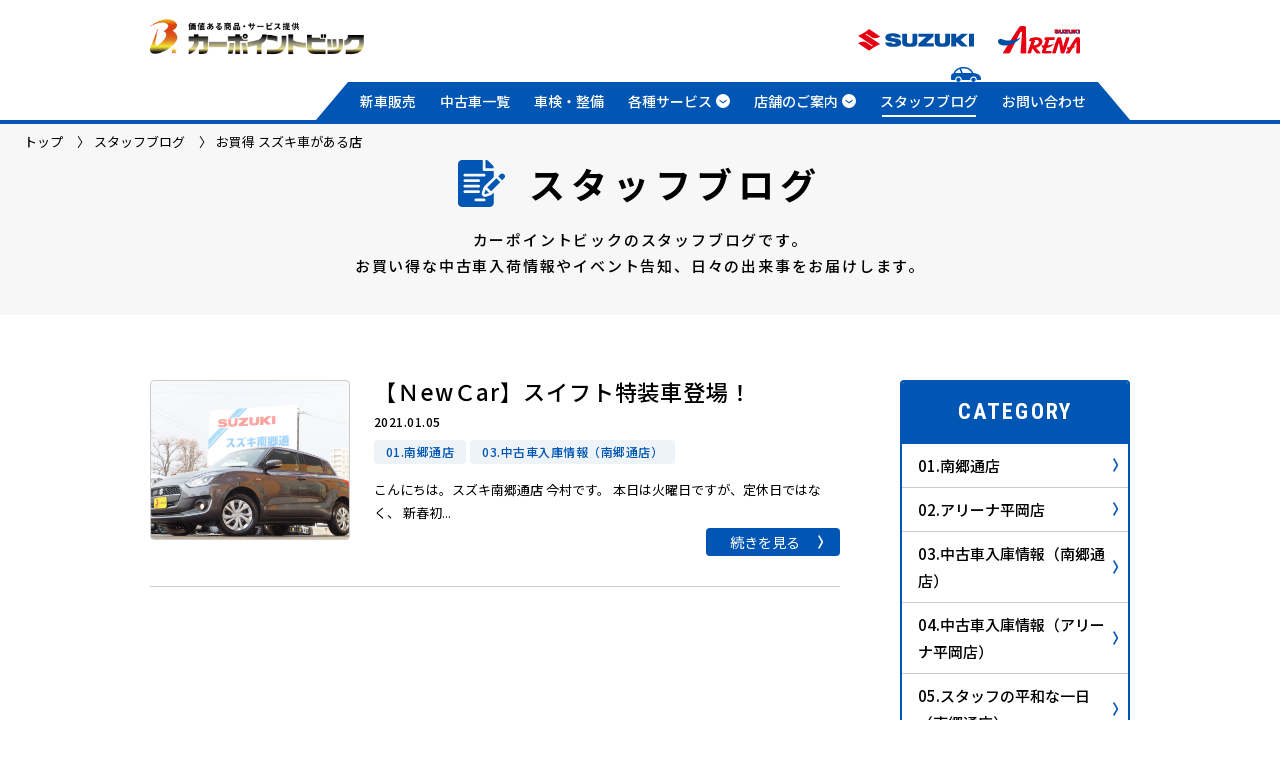

--- FILE ---
content_type: text/html; charset=UTF-8
request_url: https://carpointbig.com/blog/blog_taxonomy/%E3%81%8A%E8%B2%B7%E5%BE%97-%E3%82%B9%E3%82%BA%E3%82%AD%E8%BB%8A%E3%81%8C%E3%81%82%E3%82%8B%E5%BA%97/
body_size: 8188
content:
<!DOCTYPE html>
<html lang="ja">
  <head> 
	  
<!-- Google Tag Manager -->
<script>(function(w,d,s,l,i){w[l]=w[l]||[];w[l].push({'gtm.start':
new Date().getTime(),event:'gtm.js'});var f=d.getElementsByTagName(s)[0],
j=d.createElement(s),dl=l!='dataLayer'?'&l='+l:'';j.async=true;j.src=
'https://www.googletagmanager.com/gtm.js?id='+i+dl;f.parentNode.insertBefore(j,f);
})(window,document,'script','dataLayer','GTM-M98HTGMM');</script>
<!-- End Google Tag Manager -->	  
	  
    <meta charset="UTF-8">
    <meta content="IE=edge" http-equiv="X-UA-Compatible">
        <!-- BLOG ARCHIVE -->
    
    <meta name="description" content="">
    <meta property="og:site_name" content="スタッフブログ | 札幌スズキ販売店 カーポイントビック">
    <meta property="og:title" content="スタッフブログ | 札幌スズキ販売店 カーポイントビック">
    <meta property="og:description" content="">
    <meta property="og:type" content="website">
    <meta property="og:url" content="https://carpointbig.com/blog/24984/">
    <meta property="og:image" content="https://carpointbig.com/wp-content/themes/carpointbig/images/ogp.jpg">
    <!-- /BLOG ARCHIVE -->
    
    <meta content="width=device-width,initial-scale=1" name="viewport">
    <meta content="telephone=no,address=no,email=no" name="format-detection">
    <link rel="shortcut icon" href="https://carpointbig.com/wp-content/themes/carpointbig/images/favicon.ico">
    <link href="https://fonts.googleapis.com/css?family=Noto+Sans+JP:400,500,700|Roboto+Condensed:400,700&amp;amp;subset=japanese" rel="stylesheet">
    <link href="https://carpointbig.com/wp-content/themes/carpointbig/style.css" rel="stylesheet">
    <script src="https://ajax.googleapis.com/ajax/libs/jquery/3.2.1/jquery.min.js"></script>


    <!-- Global site tag (gtag.js) - Google Ads: 666451258 -->
    <script async src="https://www.googletagmanager.com/gtag/js?id=AW-666451258"></script>
    <script>
      window.dataLayer = window.dataLayer || [];
      function gtag(){dataLayer.push(arguments);}
      gtag('js', new Date());
      gtag('config', 'AW-666451258');
    </script>
    
    
		<!-- All in One SEO 4.6.2 - aioseo.com -->
		<title>お買得 スズキ車がある店 - カーポイントビック</title>
		<meta name="robots" content="max-image-preview:large" />
		<link rel="canonical" href="https://carpointbig.com/blog/blog_taxonomy/%E3%81%8A%E8%B2%B7%E5%BE%97-%E3%82%B9%E3%82%BA%E3%82%AD%E8%BB%8A%E3%81%8C%E3%81%82%E3%82%8B%E5%BA%97/" />
		<meta name="generator" content="All in One SEO (AIOSEO) 4.6.2" />
		<meta property="og:locale" content="ja_JP" />
		<meta property="og:site_name" content="カーポイントビック - 札幌 スズキ 新車・中古車販売" />
		<meta property="og:type" content="website" />
		<meta property="og:url" content="https://carpointbig.com/blog/blog_taxonomy/%E3%81%8A%E8%B2%B7%E5%BE%97-%E3%82%B9%E3%82%BA%E3%82%AD%E8%BB%8A%E3%81%8C%E3%81%82%E3%82%8B%E5%BA%97/" />
		<meta name="twitter:card" content="summary_large_image" />
		<script type="application/ld+json" class="aioseo-schema">
			{"@context":"https:\/\/schema.org","@graph":[{"@type":"BreadcrumbList","@id":"https:\/\/carpointbig.com\/blog\/blog_taxonomy\/%E3%81%8A%E8%B2%B7%E5%BE%97-%E3%82%B9%E3%82%BA%E3%82%AD%E8%BB%8A%E3%81%8C%E3%81%82%E3%82%8B%E5%BA%97\/#breadcrumblist","itemListElement":[{"@type":"ListItem","@id":"https:\/\/carpointbig.com\/#listItem","position":1,"name":"\u5bb6","item":"https:\/\/carpointbig.com\/","nextItem":"https:\/\/carpointbig.com\/blog\/blog_taxonomy\/%e3%81%8a%e8%b2%b7%e5%be%97-%e3%82%b9%e3%82%ba%e3%82%ad%e8%bb%8a%e3%81%8c%e3%81%82%e3%82%8b%e5%ba%97\/#listItem"},{"@type":"ListItem","@id":"https:\/\/carpointbig.com\/blog\/blog_taxonomy\/%e3%81%8a%e8%b2%b7%e5%be%97-%e3%82%b9%e3%82%ba%e3%82%ad%e8%bb%8a%e3%81%8c%e3%81%82%e3%82%8b%e5%ba%97\/#listItem","position":2,"name":"\u304a\u8cb7\u5f97 \u30b9\u30ba\u30ad\u8eca\u304c\u3042\u308b\u5e97","previousItem":"https:\/\/carpointbig.com\/#listItem"}]},{"@type":"CollectionPage","@id":"https:\/\/carpointbig.com\/blog\/blog_taxonomy\/%E3%81%8A%E8%B2%B7%E5%BE%97-%E3%82%B9%E3%82%BA%E3%82%AD%E8%BB%8A%E3%81%8C%E3%81%82%E3%82%8B%E5%BA%97\/#collectionpage","url":"https:\/\/carpointbig.com\/blog\/blog_taxonomy\/%E3%81%8A%E8%B2%B7%E5%BE%97-%E3%82%B9%E3%82%BA%E3%82%AD%E8%BB%8A%E3%81%8C%E3%81%82%E3%82%8B%E5%BA%97\/","name":"\u304a\u8cb7\u5f97 \u30b9\u30ba\u30ad\u8eca\u304c\u3042\u308b\u5e97 - \u30ab\u30fc\u30dd\u30a4\u30f3\u30c8\u30d3\u30c3\u30af","inLanguage":"ja","isPartOf":{"@id":"https:\/\/carpointbig.com\/#website"},"breadcrumb":{"@id":"https:\/\/carpointbig.com\/blog\/blog_taxonomy\/%E3%81%8A%E8%B2%B7%E5%BE%97-%E3%82%B9%E3%82%BA%E3%82%AD%E8%BB%8A%E3%81%8C%E3%81%82%E3%82%8B%E5%BA%97\/#breadcrumblist"}},{"@type":"Organization","@id":"https:\/\/carpointbig.com\/#organization","name":"\u30ab\u30fc\u30dd\u30a4\u30f3\u30c8\u30d3\u30c3\u30af","url":"https:\/\/carpointbig.com\/"},{"@type":"WebSite","@id":"https:\/\/carpointbig.com\/#website","url":"https:\/\/carpointbig.com\/","name":"\u30ab\u30fc\u30dd\u30a4\u30f3\u30c8\u30d3\u30c3\u30af","description":"\u672d\u5e4c \u30b9\u30ba\u30ad \u65b0\u8eca\u30fb\u4e2d\u53e4\u8eca\u8ca9\u58f2","inLanguage":"ja","publisher":{"@id":"https:\/\/carpointbig.com\/#organization"}}]}
		</script>
		<!-- All in One SEO -->

<link rel='dns-prefetch' href='//s.w.org' />
<link rel="alternate" type="application/rss+xml" title="カーポイントビック &raquo; スタッフブログ フィード" href="https://carpointbig.com/blog/feed/" />
		<script type="text/javascript">
			window._wpemojiSettings = {"baseUrl":"https:\/\/s.w.org\/images\/core\/emoji\/13.0.0\/72x72\/","ext":".png","svgUrl":"https:\/\/s.w.org\/images\/core\/emoji\/13.0.0\/svg\/","svgExt":".svg","source":{"concatemoji":"https:\/\/carpointbig.com\/wp-includes\/js\/wp-emoji-release.min.js?ver=5.5.17"}};
			!function(e,a,t){var n,r,o,i=a.createElement("canvas"),p=i.getContext&&i.getContext("2d");function s(e,t){var a=String.fromCharCode;p.clearRect(0,0,i.width,i.height),p.fillText(a.apply(this,e),0,0);e=i.toDataURL();return p.clearRect(0,0,i.width,i.height),p.fillText(a.apply(this,t),0,0),e===i.toDataURL()}function c(e){var t=a.createElement("script");t.src=e,t.defer=t.type="text/javascript",a.getElementsByTagName("head")[0].appendChild(t)}for(o=Array("flag","emoji"),t.supports={everything:!0,everythingExceptFlag:!0},r=0;r<o.length;r++)t.supports[o[r]]=function(e){if(!p||!p.fillText)return!1;switch(p.textBaseline="top",p.font="600 32px Arial",e){case"flag":return s([127987,65039,8205,9895,65039],[127987,65039,8203,9895,65039])?!1:!s([55356,56826,55356,56819],[55356,56826,8203,55356,56819])&&!s([55356,57332,56128,56423,56128,56418,56128,56421,56128,56430,56128,56423,56128,56447],[55356,57332,8203,56128,56423,8203,56128,56418,8203,56128,56421,8203,56128,56430,8203,56128,56423,8203,56128,56447]);case"emoji":return!s([55357,56424,8205,55356,57212],[55357,56424,8203,55356,57212])}return!1}(o[r]),t.supports.everything=t.supports.everything&&t.supports[o[r]],"flag"!==o[r]&&(t.supports.everythingExceptFlag=t.supports.everythingExceptFlag&&t.supports[o[r]]);t.supports.everythingExceptFlag=t.supports.everythingExceptFlag&&!t.supports.flag,t.DOMReady=!1,t.readyCallback=function(){t.DOMReady=!0},t.supports.everything||(n=function(){t.readyCallback()},a.addEventListener?(a.addEventListener("DOMContentLoaded",n,!1),e.addEventListener("load",n,!1)):(e.attachEvent("onload",n),a.attachEvent("onreadystatechange",function(){"complete"===a.readyState&&t.readyCallback()})),(n=t.source||{}).concatemoji?c(n.concatemoji):n.wpemoji&&n.twemoji&&(c(n.twemoji),c(n.wpemoji)))}(window,document,window._wpemojiSettings);
		</script>
		<style type="text/css">
img.wp-smiley,
img.emoji {
	display: inline !important;
	border: none !important;
	box-shadow: none !important;
	height: 1em !important;
	width: 1em !important;
	margin: 0 .07em !important;
	vertical-align: -0.1em !important;
	background: none !important;
	padding: 0 !important;
}
</style>
	<link rel='stylesheet' id='wp-block-library-css'  href='https://carpointbig.com/wp-includes/css/dist/block-library/style.min.css?ver=5.5.17' type='text/css' media='all' />
<link rel="https://api.w.org/" href="https://carpointbig.com/wp-json/" /><link rel="alternate" type="application/json" href="https://carpointbig.com/wp-json/wp/v2/blog_taxonomy/2487" /><link rel="EditURI" type="application/rsd+xml" title="RSD" href="https://carpointbig.com/xmlrpc.php?rsd" />
<link rel="wlwmanifest" type="application/wlwmanifest+xml" href="https://carpointbig.com/wp-includes/wlwmanifest.xml" /> 
<meta name="generator" content="WordPress 5.5.17" />
    <meta name="google-site-verification" content="tIylZtXPwq-LglHNzV_uxFhuTnYoSSzJ7caPpzCD-OA" />
  </head>
	
<!-- Google Tag Manager (noscript) -->
<noscript><iframe src="https://www.googletagmanager.com/ns.html?id=GTM-M98HTGMM"
height="0" width="0" style="display:none;visibility:hidden"></iframe></noscript>
<!-- End Google Tag Manager (noscript) -->	
	
  <body id="Top" class="archive post-type-archive post-type-archive-blog">
    <header class="l-header">
      <div class="l-inner">
        <div class="headLogo">
          <h1 class="headLogo__main"><a href="https://carpointbig.com/">
            <img src="https://carpointbig.com/wp-content/themes/carpointbig/images/common/logo.png" alt="カーポイントビック 価値ある商品・サービス提供" class="pc">
            <img src="https://carpointbig.com/wp-content/themes/carpointbig/images/common/logo-sp.png" alt="カーポイントビック 価値ある商品・サービス提供" class="sp">
            </a></h1>
          <p class="headLogo__sub"><span class="-suzuki"><img src="https://carpointbig.com/wp-content/themes/carpointbig/images/common/logo_suzuki.svg" alt="SUZUKI"></span><span class="-arena"><img src="https://carpointbig.com/wp-content/themes/carpointbig/images/common/logo_arena.svg" alt="ARENA SUZUKI"></span></p>
        </div><span class="menuBtn__wrap"><span class="menuBtn"><span class="-top"></span><span class="-middle"></span><span class="-bottom"></span></span></span>
        <nav class="gNav"><span class="gNav__car"><img src="https://carpointbig.com/wp-content/themes/carpointbig/images/common/nav_car.svg" alt=""></span>
          <div class="gNav__item ">
            <a href="https://carpointbig.com/newcar/">新車販売</a>
          </div>
          <div class="gNav__item ">
            <a href="https://carpointbig.com/usedcar/">中古車一覧</a>
          </div>
          <div class="gNav__item ">
            <a href="https://carpointbig.com/maintenance/">車検・整備</a>
          </div>
          <div class="gNav__item ">
            <span>各種サービス
              <svg xmlns="http://www.w3.org/2000/svg" viewBox="0 0 300 300">
                <circle cx="150" cy="150" r="150" fill="#fff"></circle>
                <path fill="#0056b2" d="M142.612 197.386c-23.706-17.992-47.429-35.943-71.15-53.901-.399-.302-.79-.621-1.292-1.015 3.171-7.204 6.328-14.375 9.541-21.674 5.244 3.967 10.357 7.832 15.468 11.702 17.928 13.576 35.857 27.148 53.771 40.755.777.59 1.335.584 2.111-.005 22.567-17.126 45.149-34.217 67.729-51.314.459-.348.922-.689 1.507-1.125 3.178 7.216 6.333 14.381 9.531 21.644-.467.374-.877.72-1.299 1.039-23.688 17.938-47.381 35.867-71.053 53.842l-14.864.052z"></path>
              </svg>
            </span>
            <ul>
              <li><a href="https://carpointbig.com/carlease/">カーリース</a></li>
              <li><a href="https://carpointbig.com/rentacar/">レンタカー</a></li>
              <li><a href="https://carpointbig.com/warranty/">保証について</a></li>
              <li><a href="https://carpointbig.com/sell/">買取サービス</a></li>
            </ul>
          </div>
          <div class="gNav__item ">
            <span>店舗のご案内
              <svg xmlns="http://www.w3.org/2000/svg" viewBox="0 0 300 300">
                <circle cx="150" cy="150" r="150" fill="#fff"></circle>
                <path fill="#0056b2" d="M142.612 197.386c-23.706-17.992-47.429-35.943-71.15-53.901-.399-.302-.79-.621-1.292-1.015 3.171-7.204 6.328-14.375 9.541-21.674 5.244 3.967 10.357 7.832 15.468 11.702 17.928 13.576 35.857 27.148 53.771 40.755.777.59 1.335.584 2.111-.005 22.567-17.126 45.149-34.217 67.729-51.314.459-.348.922-.689 1.507-1.125 3.178 7.216 6.333 14.381 9.531 21.644-.467.374-.877.72-1.299 1.039-23.688 17.938-47.381 35.867-71.053 53.842l-14.864.052z"></path>
              </svg>
            </span>
            <ul>
              <li><a href="https://carpointbig.com/wp-content/themes/carpointbig/shop/nangou/">スズキ南郷通店</a></li>
              <li><a href="https://carpointbig.com/wp-content/themes/carpointbig/shop/hiraoka/">アリーナ平岡店</a></li>
            </ul>
          </div>
          <div class="gNav__item current">
            <a href="https://carpointbig.com/blog/">スタッフブログ</a>
          </div>
          <div class="gNav__item ">
            <a href="https://carpointbig.com/contact/">お問い合わせ</a>
          </div>
        </nav>
      </div>
    </header>
    <!-- // include header end-->

        <figure class="sp35th">
    <img src="https://carpointbig.com/wp-content/themes/carpointbig/images/common/img_35th.png" alt="おかげさまで創業35周年">
    </figure>
        <div class="l-content">
      <div class="section-intro">
        <div class="breadcrumbs">
          <!-- Breadcrumb NavXT 6.5.0 -->
<span property="itemListElement" typeof="ListItem"><a property="item" typeof="WebPage" title="Go to カーポイントビック." href="https://carpointbig.com" class="home"><span property="name">トップ</span></a><meta property="position" content="1"></span><span property="itemListElement" typeof="ListItem"><a property="item" typeof="WebPage" title="Go to スタッフブログ." href="https://carpointbig.com/blog/" class="post post-blog-archive"><span property="name">スタッフブログ</span></a><meta property="position" content="2"></span><span property="itemListElement" typeof="ListItem"><span property="name">お買得 スズキ車がある店</span><meta property="position" content="3"></span>        </div>
        <div class="l-inner">
          <h2 class="section-intro__ttl">
            <svg xmlns="http://www.w3.org/2000/svg" viewBox="0 0 511.999 512" class="-note">
              <path d="M389.513 87.422c0-12.012-4.687-23.32-13.184-31.816l-42.421-42.422C325.53 4.805 313.636 0 301.8 0h-2.578v90h90.292l-.001-2.578z"></path>
              <path d="M273.937 309.537c2.871-8.716 7.881-16.83 14.414-23.408l101.562-101.153V120h-105.4c-8.291 0-14.513-6.709-14.513-15V0H45C20.186 0 0 20.186 0 45v422c0 24.814 20.186 45 45 45h299.513c24.814 0 45.4-20.186 45.4-45V355.049l-16.484 16.084c-6.679 6.621-14.501 11.44-23.32 14.385l-47.695 15.923-7.266.396c-12.012 0-23.379-5.845-30.439-15.629-7.002-9.742-8.906-22.369-5.098-33.78l14.326-42.891zM75 270h149.513c8.291 0 15 6.709 15 15 0 8.292-6.709 15-15 15H75c-8.291 0-15-6.708-15-15 0-8.291 6.709-15 15-15m-15-45c0-8.291 6.709-15 15-15h149.513c8.291 0 15 6.709 15 15s-6.709 15-15 15H75c-8.291 0-15-6.709-15-15m0 120c0-8.291 6.709-15 15-15h149.513c8.291 0 15 6.709 15 15 0 8.292-6.709 15-15 15H75c-8.291 0-15-6.708-15-15m224.513 75c8.291 0 15 6.709 15 15 0 8.292-6.708 15-15 15h-90c-8.291 0-15-6.708-15-15 0-8.291 6.709-15 15-15h90zM75 180c-8.291 0-15-6.709-15-15s6.709-15 15-15h209.513c8.291 0 15 6.709 15 15s-6.709 15-15 15H75z"></path>
              <path d="M301.111 322.808l-13.051 39.151c-1.955 5.865 3.625 11.444 9.49 9.485l39.128-13.068-35.567-35.568zM417.609 199.307l-98.789 98.789 42.604 42.605c22.329-22.332 65.774-65.783 98.785-98.794l-42.6-42.6zM503.185 156.284c-5.272-5.303-13.036-8.335-21.27-8.335-8.233 0-15.996 3.032-21.298 8.35l-21.797 21.797 42.597 42.598 21.799-21.799c11.717-11.735 11.716-30.849-.031-42.611M503.215 198.896l.002-.002.086-.086c-.028.03-.058.059-.088.088M503.303 198.808l.133-.133-.133.133z"></path>
            </svg><span>スタッフブログ</span>
          </h2>
          <p class="section-intro__copy">カーポイントビックのスタッフブログです。<br>お買い得な中古車入荷情報やイベント告知、<br class="sp">日々の出来事をお届けします。</p>
        </div>
      </div>
		

		
		
      <div class="simpleBnr" style="padding: 1px 0 0;">
  <!-- <a href=""><img src="https://unsplash.it/580/120?bnr1" alt=""></a> -->
</div>      <section class="section-general section-double">
        <div class="l-inner">
          <div class="mainInner">
            <div class="blogArchive">
              <ul>
                <li>
                  <a href="https://carpointbig.com/blog/24984/">
                    <span class="blogArchive__ph bgImg">
                                            <img src="https://carpointbig.com/wp-content/uploads/2021/01/20210104132824.jpg" alt="">
                    </span>
                    <div class="blogArchive__textarea">
                      <h3 class="blogArchive__ttl">【ＮewＣar】スイフト特装車登場！</h3>
                      <p class="blogArchive__date">2021.01.05</p>
                      <div class="blogArchive__category">
                                                    <span>01.南郷通店</span>
                                                      <span>03.中古車入庫情報（南郷通店）</span>
                                                </div>
                      <p class="blogArchive__desc">
                        こんにちは。スズキ南郷通店 今村です。

本日は火曜日ですが、定休日ではなく、

新春初...                      <p class="blogArchive__btn part-arrow"><span>続きを見る</span></p>
                    </div>
                  </a>
                </li>
              </ul>
            </div>
                      </div>
          <div class="sideInner">
            <div class="sideLink">
              <div class="sideLink__ttl roboto">CATEGORY<span class="sideLink__ttl__arrow">
                  <svg xmlns="http://www.w3.org/2000/svg" viewBox="0 0 300 300">
                    <circle cx="150" cy="150" r="150" fill="#fff"></circle>
                    <path fill="#0056b2" d="M197.386 157.388c-17.992 23.706-35.943 47.429-53.901 71.15-.302.399-.621.79-1.015 1.292-7.204-3.171-14.375-6.328-21.674-9.541 3.967-5.244 7.832-10.357 11.702-15.468 13.576-17.928 27.148-35.857 40.755-53.771.59-.777.584-1.335-.005-2.111-17.126-22.567-34.217-45.149-51.314-67.729-.348-.459-.689-.922-1.125-1.507 7.216-3.178 14.381-6.333 21.644-9.531.374.467.72.877 1.039 1.299 17.938 23.688 35.867 47.381 53.842 71.053l.052 14.864z"></path>
                  </svg></span></div>
              <ul>
                                    <li><a class="part-arrow" href="https://carpointbig.com/blog/blog_category/%e5%8d%97%e9%83%b7%e9%80%9a%e5%ba%97/">01.南郷通店</a></li>
                                      <li><a class="part-arrow" href="https://carpointbig.com/blog/blog_category/%e3%82%a2%e3%83%aa%e3%83%bc%e3%83%8a%e5%ba%97/">02.アリーナ平岡店</a></li>
                                      <li><a class="part-arrow" href="https://carpointbig.com/blog/blog_category/%e4%b8%ad%e5%8f%a4%e8%bb%8a%e5%85%a5%e5%ba%ab%e6%83%85%e5%a0%b1%ef%bc%88%e5%8d%97%e9%83%b7%e9%80%9a%e5%ba%97%ef%bc%89/">03.中古車入庫情報（南郷通店）</a></li>
                                      <li><a class="part-arrow" href="https://carpointbig.com/blog/blog_category/%e4%b8%ad%e5%8f%a4%e8%bb%8a%e5%85%a5%e5%ba%ab%e6%83%85%e5%a0%b1%ef%bc%88%e3%82%a2%e3%83%aa%e3%83%bc%e3%83%8a%e5%ba%97%ef%bc%89/">04.中古車入庫情報（アリーナ平岡店）</a></li>
                                      <li><a class="part-arrow" href="https://carpointbig.com/blog/blog_category/%e3%82%b9%e3%82%bf%e3%83%83%e3%83%95%e3%81%ae%e5%b9%b3%e5%92%8c%e3%81%aa%e4%b8%80%e6%97%a5%ef%bc%88%e5%8d%97%e9%83%b7%e9%80%9a%e5%ba%97%ef%bc%89/">05.スタッフの平和な一日（南郷通店）</a></li>
                                      <li><a class="part-arrow" href="https://carpointbig.com/blog/blog_category/%e3%82%b9%e3%82%bf%e3%83%83%e3%83%95%e3%81%ae%e5%b9%b3%e5%92%8c%e3%81%aa%e4%b8%80%e6%97%a5%ef%bc%88%e3%82%a2%e3%83%aa%e3%83%bc%e3%83%8a%e5%ba%97%ef%bc%89/">06.スタッフの平和な一日（アリーナ平岡店）</a></li>
                                      <li><a class="part-arrow" href="https://carpointbig.com/blog/blog_category/%e3%82%b9%e3%82%bf%e3%83%83%e3%83%95%e5%a5%ae%e9%97%98%e4%b8%ad%ef%bc%88%e5%8d%97%e9%83%b7%e9%80%9a%e5%ba%97%ef%bc%89/">07.スタッフ奮闘中（南郷通店）</a></li>
                                      <li><a class="part-arrow" href="https://carpointbig.com/blog/blog_category/%e3%82%b9%e3%82%bf%e3%83%83%e3%83%95%e5%a5%ae%e9%97%98%e4%b8%ad%ef%bc%88%e3%82%a2%e3%83%aa%e3%83%bc%e3%83%8a%e5%ba%97%ef%bc%89/">08.スタッフ奮闘中（アリーナ平岡店）</a></li>
                                      <li><a class="part-arrow" href="https://carpointbig.com/blog/blog_category/%e3%82%a4%e3%83%99%e3%83%b3%e3%83%88%e3%83%bb%e3%82%ad%e3%83%a3%e3%83%b3%e3%83%9a%e3%83%bc%e3%83%b3/">09.イベント・キャンペーン</a></li>
                                      <li><a class="part-arrow" href="https://carpointbig.com/blog/blog_category/%e6%96%b0%e8%bb%8a%e6%83%85%e5%a0%b1/">10.新車情報</a></li>
                                      <li><a class="part-arrow" href="https://carpointbig.com/blog/blog_category/12-%e7%b4%8d%e8%bb%8a%e7%b4%b9%e4%bb%8b%ef%bc%88%e5%8d%97%e9%83%b7%e9%80%9a%e5%ba%97%ef%bc%89/">12.納車紹介（南郷通店）</a></li>
                                      <li><a class="part-arrow" href="https://carpointbig.com/blog/blog_category/13-%e7%b4%8d%e8%bb%8a%e7%b4%b9%e4%bb%8b%ef%bc%88%e3%82%a2%e3%83%aa%e3%83%bc%e3%83%8a%e5%ba%97%ef%bc%89/">13.納車紹介（アリーナ平岡店）</a></li>
                                      <li><a class="part-arrow" href="https://carpointbig.com/blog/blog_category/20-%e4%bf%9d%e9%99%ba%e8%b1%86%e7%9f%a5%e8%ad%98/">20.知って納得！保険豆知識</a></li>
                                      <li><a class="part-arrow" href="https://carpointbig.com/blog/blog_category/80-%e3%81%8a%e7%9f%a5%e3%82%89%e3%81%9b/">80.お知らせ</a></li>
                                      <li><a class="part-arrow" href="https://carpointbig.com/blog/blog_category/97-%e9%a3%9f%e3%83%8d%e3%82%bf/">97.食ネタ_( ‘༥’ )ŧ‹”ŧ‹”</a></li>
                                      <li><a class="part-arrow" href="https://carpointbig.com/blog/blog_category/99-%e3%83%97%e3%83%a9%e3%82%a4%e3%83%99%e3%83%bc%e3%83%88/">99.プライベート</a></li>
                                      <li><a class="part-arrow" href="https://carpointbig.com/blog/blog_category/%e6%96%b0%e5%9e%8b%e8%bb%8a%e6%83%85%e5%a0%b1/">新型車情報</a></li>
                                </ul>
            </div>
            <div class="sideLink">
              <div class="sideLink__ttl roboto">ARCHIVE<span class="sideLink__ttl__arrow">
                  <svg xmlns="http://www.w3.org/2000/svg" viewBox="0 0 300 300">
                    <circle cx="150" cy="150" r="150" fill="#fff"></circle>
                    <path fill="#0056b2" d="M197.386 157.388c-17.992 23.706-35.943 47.429-53.901 71.15-.302.399-.621.79-1.015 1.292-7.204-3.171-14.375-6.328-21.674-9.541 3.967-5.244 7.832-10.357 11.702-15.468 13.576-17.928 27.148-35.857 40.755-53.771.59-.777.584-1.335-.005-2.111-17.126-22.567-34.217-45.149-51.314-67.729-.348-.459-.689-.922-1.125-1.507 7.216-3.178 14.381-6.333 21.644-9.531.374.467.72.877 1.039 1.299 17.938 23.688 35.867 47.381 53.842 71.053l.052 14.864z"></path>
                  </svg></span></div>
              <ul>
                	<li><a href='https://carpointbig.com/blog/date/2026/01/'>2026年1月</a></li>
	<li><a href='https://carpointbig.com/blog/date/2025/12/'>2025年12月</a></li>
	<li><a href='https://carpointbig.com/blog/date/2025/11/'>2025年11月</a></li>
	<li><a href='https://carpointbig.com/blog/date/2025/10/'>2025年10月</a></li>
	<li><a href='https://carpointbig.com/blog/date/2025/09/'>2025年9月</a></li>
	<li><a href='https://carpointbig.com/blog/date/2025/08/'>2025年8月</a></li>
	<li><a href='https://carpointbig.com/blog/date/2025/07/'>2025年7月</a></li>
	<li><a href='https://carpointbig.com/blog/date/2025/06/'>2025年6月</a></li>
	<li><a href='https://carpointbig.com/blog/date/2025/05/'>2025年5月</a></li>
	<li><a href='https://carpointbig.com/blog/date/2025/04/'>2025年4月</a></li>
	<li><a href='https://carpointbig.com/blog/date/2025/03/'>2025年3月</a></li>
	<li><a href='https://carpointbig.com/blog/date/2025/02/'>2025年2月</a></li>
	<li><a href='https://carpointbig.com/blog/date/2025/01/'>2025年1月</a></li>
	<li><a href='https://carpointbig.com/blog/date/2024/12/'>2024年12月</a></li>
	<li><a href='https://carpointbig.com/blog/date/2024/11/'>2024年11月</a></li>
	<li><a href='https://carpointbig.com/blog/date/2024/10/'>2024年10月</a></li>
	<li><a href='https://carpointbig.com/blog/date/2024/09/'>2024年9月</a></li>
	<li><a href='https://carpointbig.com/blog/date/2024/08/'>2024年8月</a></li>
	<li><a href='https://carpointbig.com/blog/date/2024/07/'>2024年7月</a></li>
	<li><a href='https://carpointbig.com/blog/date/2024/06/'>2024年6月</a></li>
	<li><a href='https://carpointbig.com/blog/date/2024/05/'>2024年5月</a></li>
	<li><a href='https://carpointbig.com/blog/date/2024/04/'>2024年4月</a></li>
	<li><a href='https://carpointbig.com/blog/date/2024/03/'>2024年3月</a></li>
	<li><a href='https://carpointbig.com/blog/date/2024/02/'>2024年2月</a></li>
	<li><a href='https://carpointbig.com/blog/date/2024/01/'>2024年1月</a></li>
	<li><a href='https://carpointbig.com/blog/date/2023/12/'>2023年12月</a></li>
	<li><a href='https://carpointbig.com/blog/date/2023/11/'>2023年11月</a></li>
	<li><a href='https://carpointbig.com/blog/date/2023/10/'>2023年10月</a></li>
	<li><a href='https://carpointbig.com/blog/date/2023/09/'>2023年9月</a></li>
	<li><a href='https://carpointbig.com/blog/date/2023/08/'>2023年8月</a></li>
	<li><a href='https://carpointbig.com/blog/date/2023/07/'>2023年7月</a></li>
	<li><a href='https://carpointbig.com/blog/date/2023/06/'>2023年6月</a></li>
	<li><a href='https://carpointbig.com/blog/date/2023/05/'>2023年5月</a></li>
	<li><a href='https://carpointbig.com/blog/date/2023/04/'>2023年4月</a></li>
	<li><a href='https://carpointbig.com/blog/date/2023/03/'>2023年3月</a></li>
	<li><a href='https://carpointbig.com/blog/date/2023/02/'>2023年2月</a></li>
	<li><a href='https://carpointbig.com/blog/date/2023/01/'>2023年1月</a></li>
	<li><a href='https://carpointbig.com/blog/date/2022/12/'>2022年12月</a></li>
	<li><a href='https://carpointbig.com/blog/date/2022/11/'>2022年11月</a></li>
	<li><a href='https://carpointbig.com/blog/date/2022/10/'>2022年10月</a></li>
	<li><a href='https://carpointbig.com/blog/date/2022/09/'>2022年9月</a></li>
	<li><a href='https://carpointbig.com/blog/date/2022/08/'>2022年8月</a></li>
	<li><a href='https://carpointbig.com/blog/date/2022/07/'>2022年7月</a></li>
	<li><a href='https://carpointbig.com/blog/date/2022/06/'>2022年6月</a></li>
	<li><a href='https://carpointbig.com/blog/date/2022/05/'>2022年5月</a></li>
	<li><a href='https://carpointbig.com/blog/date/2022/04/'>2022年4月</a></li>
	<li><a href='https://carpointbig.com/blog/date/2022/03/'>2022年3月</a></li>
	<li><a href='https://carpointbig.com/blog/date/2022/02/'>2022年2月</a></li>
	<li><a href='https://carpointbig.com/blog/date/2022/01/'>2022年1月</a></li>
	<li><a href='https://carpointbig.com/blog/date/2021/12/'>2021年12月</a></li>
	<li><a href='https://carpointbig.com/blog/date/2021/11/'>2021年11月</a></li>
	<li><a href='https://carpointbig.com/blog/date/2021/10/'>2021年10月</a></li>
	<li><a href='https://carpointbig.com/blog/date/2021/09/'>2021年9月</a></li>
	<li><a href='https://carpointbig.com/blog/date/2021/08/'>2021年8月</a></li>
	<li><a href='https://carpointbig.com/blog/date/2021/07/'>2021年7月</a></li>
	<li><a href='https://carpointbig.com/blog/date/2021/06/'>2021年6月</a></li>
	<li><a href='https://carpointbig.com/blog/date/2021/05/'>2021年5月</a></li>
	<li><a href='https://carpointbig.com/blog/date/2021/04/'>2021年4月</a></li>
	<li><a href='https://carpointbig.com/blog/date/2021/03/'>2021年3月</a></li>
	<li><a href='https://carpointbig.com/blog/date/2021/02/'>2021年2月</a></li>
	<li><a href='https://carpointbig.com/blog/date/2021/01/'>2021年1月</a></li>
	<li><a href='https://carpointbig.com/blog/date/2020/12/'>2020年12月</a></li>
	<li><a href='https://carpointbig.com/blog/date/2020/11/'>2020年11月</a></li>
	<li><a href='https://carpointbig.com/blog/date/2020/10/'>2020年10月</a></li>
	<li><a href='https://carpointbig.com/blog/date/2020/09/'>2020年9月</a></li>
	<li><a href='https://carpointbig.com/blog/date/2020/08/'>2020年8月</a></li>
	<li><a href='https://carpointbig.com/blog/date/2020/07/'>2020年7月</a></li>
	<li><a href='https://carpointbig.com/blog/date/2020/06/'>2020年6月</a></li>
	<li><a href='https://carpointbig.com/blog/date/2020/05/'>2020年5月</a></li>
	<li><a href='https://carpointbig.com/blog/date/2020/04/'>2020年4月</a></li>
	<li><a href='https://carpointbig.com/blog/date/2020/03/'>2020年3月</a></li>
	<li><a href='https://carpointbig.com/blog/date/2020/02/'>2020年2月</a></li>
	<li><a href='https://carpointbig.com/blog/date/2020/01/'>2020年1月</a></li>
	<li><a href='https://carpointbig.com/blog/date/2019/12/'>2019年12月</a></li>
	<li><a href='https://carpointbig.com/blog/date/2019/11/'>2019年11月</a></li>
	<li><a href='https://carpointbig.com/blog/date/2019/10/'>2019年10月</a></li>
	<li><a href='https://carpointbig.com/blog/date/2019/09/'>2019年9月</a></li>
	<li><a href='https://carpointbig.com/blog/date/2019/08/'>2019年8月</a></li>
	<li><a href='https://carpointbig.com/blog/date/2019/07/'>2019年7月</a></li>
	<li><a href='https://carpointbig.com/blog/date/2019/06/'>2019年6月</a></li>
              </ul>
            </div>
          </div>
        </div>
      </section>
    </div>

    <footer class="l-footer">
      <div class="footNav">
        <div class="l-inner">
          <div class="footNav__head">
            <div class="footNav__main footNav__nav">
              <ul>
                <li><a href="https://carpointbig.com/newcar/">新車販売</a></li>
                <li><a href="https://carpointbig.com/usedcar/">中古車一覧</a></li>
              </ul>
              <ul>
                <li><a href="https://carpointbig.com/maintenance/">車検・整備</a></li>
                <li><a href="https://carpointbig.com/carlease/">カーリース</a></li>
                <li><a href="https://carpointbig.com/rentacar/">レンタカー</a></li>
              </ul>
              <ul>
                <li><a href="https://carpointbig.com/warranty/">保証について</a></li>
                <li><a href="https://carpointbig.com/sell/">買取サービス</a></li>
              </ul>
            </div>
            <div class="footNav__sub footNav__nav">
              <ul>
                <li><a href="https://carpointbig.com/shop/nangou/">スズキ南郷店</a></li>
                <li><a href="https://carpointbig.com/shop/hiraoka/">アリーナ平岡店</a></li>
                <li><a href="https://carpointbig.com/blog/">スタッフブログ</a></li>
              </ul>
              <ul>
                <li><a href="https://carpointbig.com/contact/">お問い合わせ</a></li>
                <li><a href="https://www.carpointbig.co.jp/" target="_blank">会社情報</a></li>
              </ul>
            </div>
          </div>
          <div class="footNav__foot">
            <p class="footNav__logo"><a href="https://carpointbig.com/"><img src="https://carpointbig.com/wp-content/themes/carpointbig/images/common/logo_mark.png" alt="" class="mark"><img src="https://carpointbig.com/wp-content/themes/carpointbig/images/common/logo_w.svg" alt=""></a></p>
            <div class="footNav__access">
              <div class="footNav__access__item -suzuki"><span class="footNav__access__logo"><img src="https://carpointbig.com/wp-content/themes/carpointbig/images/common/logo_suzuki_w.png" alt=""></span>
                <p class="footNav__access__ttl"><a href="https://carpointbig.com/shop/nangou/">スズキ南郷通店<span class="part-arrow"></span></a></p>
                <p class="footNav__access__desc">〒003-0023 <br>北海道札幌市白石区南郷通15丁目北8番32号<br><a href="tel:0118624441">TEL：011-862-4441</a>　FAX：011-864-4441</p>
              </div>
              <div class="footNav__access__item -arena"><span class="footNav__access__logo"><img src="https://carpointbig.com/wp-content/themes/carpointbig/images/common/logo_arena_w.png" alt=""></span>
                <p class="footNav__access__ttl"><a href="https://carpointbig.com/shop/hiraoka/">アリーナ平岡店<span class="part-arrow"></span></a></p>
                <p class="footNav__access__desc">〒004-0865<br>北海道札幌市清田区北野5条5丁目20-35<br><a href="tel:0118834441">TEL：011-883-4441</a>　FAX：011-883-4452</p>
              </div>
            </div>
          </div>
          <p class="copyright">&copy;株式会社カーポイントビック All Rights Reserved.</p>
        </div>
      </div>
    </footer>
    <!-- // include footer end-->
    <script src="https://carpointbig.com/wp-content/themes/carpointbig/js/slick.min.js"></script>
    <script src="https://carpointbig.com/wp-content/themes/carpointbig/js/jquery.mCustomScrollbar.min.js"></script>
    <script src="https://carpointbig.com/wp-content/themes/carpointbig/js/parts-include.js"></script>
    <script src="https://carpointbig.com/wp-content/themes/carpointbig/js/common.js"></script>
    <script type='text/javascript' src='https://carpointbig.com/wp-includes/js/wp-embed.min.js?ver=5.5.17' id='wp-embed-js'></script>
<script type='text/javascript' src='https://carpointbig.com/wp-includes/js/jquery/jquery.js?ver=1.12.4-wp' id='jquery-core-js'></script>
<script type='text/javascript' id='ajax-js-extra'>
/* <![CDATA[ */
var MY_AJAX = {"api":"https:\/\/carpointbig.com\/wp-admin\/admin-ajax.php","action":"action","nonce":"b12909fa2a"};
/* ]]> */
</script>
          <script src="https://carpointbig.com/wp-content/themes/carpointbig/js/ajax-usedcar.js"></script>
      <script src="https://carpointbig.com/wp-content/themes/carpointbig/js/usedcar-archive.js"></script>
      </body>
</html>


--- FILE ---
content_type: text/css
request_url: https://carpointbig.com/wp-content/themes/carpointbig/style.css
body_size: 31061
content:
@charset "UTF-8";
/*
Theme Name: carpointbig
Version: 1.0

*/
/*--------------------------------------------------------------------------
   reset
   --------------------------------------------------------------------------*/
html, body, div, span, object, iframe, h1, h2, h3, h4, h5, h6, p, blockquote, pre, abbr, address, cite, code, del, dfn, em, img, ins, kbd, q, samp, small, strong,
sub, sup, var, b, i, dl, dt, dd, ol, ul, li, fieldset, form, label, legend, table, caption, tbody, tfoot, thead, tr, th, td, article, aside, canvas, details,
figcaption, figure, footer, header, hgroup, menu, nav, section, summary, time, mark, audio, video {
  margin: 0;
  padding: 0;
  border: 0;
  outline: 0;
  font-size: 100%;
  vertical-align: baseline;
  background: transparent; }

body {
  line-height: 0; }

article, aside, details, figcaption, figure, main, footer, header, hgroup, menu, nav, section {
  display: block; }

ol, ul, li {
  list-style: none; }

blockquote, q {
  quotes: none; }

blockquote:before, blockquote:after, q:before, q:after {
  content: '';
  content: none; }

a {
  margin: 0;
  padding: 0;
  font-size: 100%;
  vertical-align: baseline;
  background: transparent;
  text-decoration: none; }

ins {
  background-color: #ff9;
  color: #000;
  text-decoration: none; }

mark {
  background-color: #ff9;
  color: #000;
  font-style: italic;
  font-weight: bold; }

img {
  border: 0;
  vertical-align: top; }

em {
  font-style: italic; }

del {
  text-decoration: line-through; }

abbr[title], dfn[title] {
  border-bottom: 1px dotted;
  cursor: help; }

table {
  border-collapse: collapse;
  border-spacing: 0; }

hr {
  display: block;
  height: 1px;
  border: 0;
  border-top: 1px solid #ccc;
  margin: 0;
  padding: 0; }

input, select, textarea {
  font-family: inherit;
  font-style: inherit;
  font-weight: inherit;
  font-size: 100%;
  margin: 0;
  padding: 0;
  vertical-align: middle; }

input:focus, textarea:focus, select:focus {
  outline: none; }

body, p, h1, h2, h3, h4, h5, ul, ol, li, table, tbody, th, td, a {
  text-rendering: optimizeLegibility;
  -webkit-font-smoothing: antialiased;
  -moz-osx-font-smoothing: grayscale; }

/*------------------------------
変数
-------------------------------*/
@media (max-width: 750px) {
  .pc {
    display: none !important; } }

@media (min-width: 751px) {
  .sp {
    display: none !important; } }

@keyframes explode {
  0% {
    width: 0px;
    height: 0px;
    opacity: .1; }
  100% {
    width: 430px;
    height: 430px;
    opacity: 0; } }

@keyframes fadein {
  0% {
    opacity: 0; }
  100% {
    opacity: 1; } }

@keyframes rotation {
  0% {
    transform: rotate(0deg); }
  100% {
    transform: rotate(360deg); } }

.gNav .mCS-my-theme.mCSB_inside > .mCSB_container {
  margin-right: 16px;
  padding-bottom: 100px; }

.gNav.mCS_no_scrollbar .mCS-my-theme.mCSB_inside > .mCSB_container {
  margin-right: 0; }

.mCS-my-theme.mCSB_scrollTools .mCSB_dragger .mCSB_dragger_bar {
  background-color: #fff;
  margin: 6px auto; }

.mCS-my-theme.mCSB_scrollTools.mCSB_scrollTools_horizontal {
  max-width: 92%;
  margin: 0 auto; }
  .mCS-my-theme.mCSB_scrollTools.mCSB_scrollTools_horizontal .mCSB_draggerRail {
    background-color: #1869c1;
    margin: 6px 0;
    height: 4px; }

.mCS-my-theme.mCSB_vertical .mCSB_dragger .mCSB_dragger_bar {
  background-color: #fff;
  margin: 6px auto; }

.mCS-my-theme.mCSB_vertical .mCSB_scrollTools .mCSB_draggerRail {
  width: 4px;
  background-color: #1869c1; }

.mCS-my-theme.mCSB_scrollTools .mCSB_dragger .mCSB_dragger_bar {
  background-color: #fff !important; }

.mCS-my-theme02.mCSB_scrollTools .mCSB_dragger .mCSB_dragger_bar {
  background-color: #2b2b2b;
  margin: 6px auto; }

.mCS-my-theme02.mCSB_scrollTools.mCSB_scrollTools_horizontal {
  max-width: 100%;
  margin: 0 auto; }
  .mCS-my-theme02.mCSB_scrollTools.mCSB_scrollTools_horizontal .mCSB_draggerRail {
    background-color: #e0e0e0;
    margin: 6px 0;
    height: 4px; }

.mCS-my-theme02.mCSB_vertical .mCSB_dragger .mCSB_dragger_bar {
  background-color: #2b2b2b;
  margin: 6px auto; }

.mCS-my-theme02.mCSB_vertical .mCSB_scrollTools .mCSB_draggerRail {
  width: 4px;
  background-color: #e0e0e0; }

.mCS-my-theme02.mCSB_scrollTools .mCSB_dragger .mCSB_dragger_bar {
  background-color: #2b2b2b !important; }

/*--------------------------------------------------------------------------
 *   default;
 *---------------------------------------------------------------------------*/
/*-----------------------
  fonts
  -----------------------*/
/*--------------------------------------------------------------------------
 *	 html, body, etc;
 *---------------------------------------------------------------------------*/
html, body {
  margin: 0;
  padding: 0;
  letter-spacing: 0;
  font-family: "Noto Sans JP", "游ゴシック Medium", "Yu Gothic Medium", "游ゴシック体", YuGothic, "ヒラギノ角ゴ Pro W3", "メイリオ", sans-serif;
  color: #000;
  line-height: 2; }

html {
  font-size: 62.5%; }

body {
  font-size: 1.6rem; }

* {
  box-sizing: border-box; }
  *::-moz-selection {
    color: #003d7f;
    background: #b2d7ff; }
  *::selection {
    color: #003d7f;
    background: #b2d7ff; }
  *::-moz-selection {
    color: #003d7f;
    background: #b2d7ff; }

img {
  display: block; }

/*--------------------------------------------------------------------------
 *	 base link;
 *---------------------------------------------------------------------------*/
a {
  outline: none;
  opacity: 1;
  transition: .3s ease;
  color: inherit; }
  a:link, a:visited {
    text-decoration: none; }
  a:hover {
    text-decoration: none;
    outline: none; }

/* clearfix */
.clearfix {
  *zoom: 1; }
  .clearfix:after {
    content: "";
    display: block;
    clear: both; }

/*--------------------------------------------------------------------------
 *   form reset;
 *---------------------------------------------------------------------------*/
input, button, textarea, select {
  margin: 0;
  padding: 0;
  background: none;
  border: none;
  border-radius: 0;
  outline: none;
  -webkit-appearance: none;
  -moz-appearance: none;
  appearance: none; }

select::-ms-expand {
  display: none; }

/* Slider */
.slick-slider {
  position: relative;
  display: block;
  box-sizing: border-box;
  -webkit-touch-callout: none;
  -webkit-user-select: none;
  -moz-user-select: none;
  -ms-user-select: none;
  user-select: none;
  -ms-touch-action: pan-y;
  touch-action: pan-y;
  -webkit-tap-highlight-color: transparent; }

.slick-list {
  position: relative;
  overflow: hidden;
  display: block;
  margin: 0;
  padding: 0; }
  .slick-list:focus {
    outline: none; }
  .slick-list.dragging {
    cursor: pointer;
    cursor: hand; }

.slick-slider .slick-track,
.slick-slider .slick-list {
  transform: translate3d(0, 0, 0); }

.slick-track {
  position: relative;
  left: 0;
  top: 0;
  display: block;
  margin-left: auto;
  margin-right: auto; }
  .slick-track:before, .slick-track:after {
    content: "";
    display: table; }
  .slick-track:after {
    clear: both; }
  .slick-loading .slick-track {
    visibility: hidden; }

.slick-slide {
  float: left;
  height: 100%;
  min-height: 1px;
  display: none; }
  [dir="rtl"] .slick-slide {
    float: right; }
  .slick-slide img {
    display: block; }
  .slick-slide.slick-loading img {
    display: none; }
  .slick-slide.dragging img {
    pointer-events: none; }
  .slick-initialized .slick-slide {
    display: block; }
  .slick-loading .slick-slide {
    visibility: hidden; }
  .slick-vertical .slick-slide {
    display: block;
    height: auto;
    border: 1px solid transparent; }

.slick-arrow.slick-hidden {
  display: none; }

/*
== malihu jquery custom scrollbar plugin ==
Plugin URI: http://manos.malihu.gr/jquery-custom-content-scroller
*/
/*
CONTENTS: 
    1. BASIC STYLE - Plugin's basic/essential CSS properties (normally, should not be edited). 
    2. VERTICAL SCROLLBAR - Positioning and dimensions of vertical scrollbar. 
    3. HORIZONTAL SCROLLBAR - Positioning and dimensions of horizontal scrollbar.
    4. VERTICAL AND HORIZONTAL SCROLLBARS - Positioning and dimensions of 2-axis scrollbars. 
    5. TRANSITIONS - CSS3 transitions for hover events, auto-expanded and auto-hidden scrollbars. 
    6. SCROLLBAR COLORS, OPACITY AND BACKGROUNDS 
        6.1 THEMES - Scrollbar colors, opacity, dimensions, backgrounds etc. via ready-to-use themes.
*/
/* 
------------------------------------------------------------------------------------------------------------------------
1. BASIC STYLE  
------------------------------------------------------------------------------------------------------------------------
*/
.mCustomScrollbar {
  -ms-touch-action: pinch-zoom;
  touch-action: pinch-zoom;
  /* direct pointer events to js */ }

.mCustomScrollbar.mCS_no_scrollbar, .mCustomScrollbar.mCS_touch_action {
  -ms-touch-action: auto;
  touch-action: auto; }

.mCustomScrollBox {
  /* contains plugin's markup */
  position: relative;
  overflow: hidden;
  height: 100%;
  max-width: 100%;
  outline: none;
  direction: ltr; }

.mCSB_container {
  /* contains the original content */
  overflow: hidden;
  width: auto;
  height: auto; }

/* 
------------------------------------------------------------------------------------------------------------------------
2. VERTICAL SCROLLBAR 
y-axis
------------------------------------------------------------------------------------------------------------------------
*/
.mCSB_inside > .mCSB_container {
  margin-right: 30px; }

.mCSB_container.mCS_no_scrollbar_y.mCS_y_hidden {
  margin-right: 0; }

/* non-visible scrollbar */
.mCS-dir-rtl > .mCSB_inside > .mCSB_container {
  /* RTL direction/left-side scrollbar */
  margin-right: 0;
  margin-left: 30px; }

.mCS-dir-rtl > .mCSB_inside > .mCSB_container.mCS_no_scrollbar_y.mCS_y_hidden {
  margin-left: 0; }

/* RTL direction/left-side scrollbar */
.mCSB_scrollTools {
  /* contains scrollbar markup (draggable element, dragger rail, buttons etc.) */
  position: absolute;
  width: 16px;
  height: auto;
  left: auto;
  top: 0;
  right: 0;
  bottom: 0; }

.mCSB_outside + .mCSB_scrollTools {
  right: -26px; }

/* scrollbar position: outside */
.mCS-dir-rtl > .mCSB_inside > .mCSB_scrollTools,
.mCS-dir-rtl > .mCSB_outside + .mCSB_scrollTools {
  /* RTL direction/left-side scrollbar */
  right: auto;
  left: 0; }

.mCS-dir-rtl > .mCSB_outside + .mCSB_scrollTools {
  left: -26px; }

/* RTL direction/left-side scrollbar (scrollbar position: outside) */
.mCSB_scrollTools .mCSB_draggerContainer {
  /* contains the draggable element and dragger rail markup */
  position: absolute;
  top: 0;
  left: 0;
  bottom: 0;
  right: 0;
  height: auto; }

.mCSB_scrollTools a + .mCSB_draggerContainer {
  margin: 20px 0; }

.mCSB_scrollTools .mCSB_draggerRail {
  width: 2px;
  height: 100%;
  margin: 0 auto;
  border-radius: 16px; }

.mCSB_scrollTools .mCSB_dragger {
  /* the draggable element */
  cursor: pointer;
  width: 100%;
  height: 30px;
  /* minimum dragger height */
  z-index: 1; }

.mCSB_scrollTools .mCSB_dragger .mCSB_dragger_bar {
  /* the dragger element */
  position: relative;
  width: 4px;
  height: 100%;
  margin: 0 auto;
  border-radius: 16px;
  text-align: center; }

.mCSB_scrollTools_vertical.mCSB_scrollTools_onDrag_expand .mCSB_dragger.mCSB_dragger_onDrag_expanded .mCSB_dragger_bar,
.mCSB_scrollTools_vertical.mCSB_scrollTools_onDrag_expand .mCSB_draggerContainer:hover .mCSB_dragger .mCSB_dragger_bar {
  width: 12px;
  /* auto-expanded scrollbar */ }

.mCSB_scrollTools_vertical.mCSB_scrollTools_onDrag_expand .mCSB_dragger.mCSB_dragger_onDrag_expanded + .mCSB_draggerRail,
.mCSB_scrollTools_vertical.mCSB_scrollTools_onDrag_expand .mCSB_draggerContainer:hover .mCSB_draggerRail {
  width: 8px;
  /* auto-expanded scrollbar */ }

.mCSB_scrollTools .mCSB_buttonUp,
.mCSB_scrollTools .mCSB_buttonDown {
  display: block;
  position: absolute;
  height: 20px;
  width: 100%;
  overflow: hidden;
  margin: 0 auto;
  cursor: pointer; }

.mCSB_scrollTools .mCSB_buttonDown {
  bottom: 0; }

/* 
------------------------------------------------------------------------------------------------------------------------
3. HORIZONTAL SCROLLBAR 
x-axis
------------------------------------------------------------------------------------------------------------------------
*/
.mCSB_horizontal.mCSB_inside > .mCSB_container {
  margin-right: 0;
  margin-bottom: 30px; }

.mCSB_horizontal.mCSB_outside > .mCSB_container {
  min-height: 100%; }

.mCSB_horizontal > .mCSB_container.mCS_no_scrollbar_x.mCS_x_hidden {
  margin-bottom: 0; }

/* non-visible scrollbar */
.mCSB_scrollTools.mCSB_scrollTools_horizontal {
  width: auto;
  height: 16px;
  top: auto;
  right: 0;
  bottom: 0;
  left: 0; }

.mCustomScrollBox + .mCSB_scrollTools.mCSB_scrollTools_horizontal,
.mCustomScrollBox + .mCSB_scrollTools + .mCSB_scrollTools.mCSB_scrollTools_horizontal {
  bottom: -26px; }

/* scrollbar position: outside */
.mCSB_scrollTools.mCSB_scrollTools_horizontal a + .mCSB_draggerContainer {
  margin: 0 20px; }

.mCSB_scrollTools.mCSB_scrollTools_horizontal .mCSB_draggerRail {
  width: 100%;
  height: 2px;
  margin: 7px 0; }

.mCSB_scrollTools.mCSB_scrollTools_horizontal .mCSB_dragger {
  width: 30px;
  /* minimum dragger width */
  height: 100%;
  left: 0; }

.mCSB_scrollTools.mCSB_scrollTools_horizontal .mCSB_dragger .mCSB_dragger_bar {
  width: 100%;
  height: 4px;
  margin: 6px auto; }

.mCSB_scrollTools_horizontal.mCSB_scrollTools_onDrag_expand .mCSB_dragger.mCSB_dragger_onDrag_expanded .mCSB_dragger_bar,
.mCSB_scrollTools_horizontal.mCSB_scrollTools_onDrag_expand .mCSB_draggerContainer:hover .mCSB_dragger .mCSB_dragger_bar {
  height: 12px;
  /* auto-expanded scrollbar */
  margin: 2px auto; }

.mCSB_scrollTools_horizontal.mCSB_scrollTools_onDrag_expand .mCSB_dragger.mCSB_dragger_onDrag_expanded + .mCSB_draggerRail,
.mCSB_scrollTools_horizontal.mCSB_scrollTools_onDrag_expand .mCSB_draggerContainer:hover .mCSB_draggerRail {
  height: 8px;
  /* auto-expanded scrollbar */
  margin: 4px 0; }

.mCSB_scrollTools.mCSB_scrollTools_horizontal .mCSB_buttonLeft,
.mCSB_scrollTools.mCSB_scrollTools_horizontal .mCSB_buttonRight {
  display: block;
  position: absolute;
  width: 20px;
  height: 100%;
  overflow: hidden;
  margin: 0 auto;
  cursor: pointer; }

.mCSB_scrollTools.mCSB_scrollTools_horizontal .mCSB_buttonLeft {
  left: 0; }

.mCSB_scrollTools.mCSB_scrollTools_horizontal .mCSB_buttonRight {
  right: 0; }

/* 
------------------------------------------------------------------------------------------------------------------------
4. VERTICAL AND HORIZONTAL SCROLLBARS 
yx-axis 
------------------------------------------------------------------------------------------------------------------------
*/
.mCSB_container_wrapper {
  position: absolute;
  height: auto;
  width: auto;
  overflow: hidden;
  top: 0;
  left: 0;
  right: 0;
  bottom: 0;
  margin-right: 30px;
  margin-bottom: 30px; }

.mCSB_container_wrapper > .mCSB_container {
  padding-right: 30px;
  padding-bottom: 30px;
  box-sizing: border-box; }

.mCSB_vertical_horizontal > .mCSB_scrollTools.mCSB_scrollTools_vertical {
  bottom: 20px; }

.mCSB_vertical_horizontal > .mCSB_scrollTools.mCSB_scrollTools_horizontal {
  right: 20px; }

/* non-visible horizontal scrollbar */
.mCSB_container_wrapper.mCS_no_scrollbar_x.mCS_x_hidden + .mCSB_scrollTools.mCSB_scrollTools_vertical {
  bottom: 0; }

/* non-visible vertical scrollbar/RTL direction/left-side scrollbar */
.mCSB_container_wrapper.mCS_no_scrollbar_y.mCS_y_hidden + .mCSB_scrollTools ~ .mCSB_scrollTools.mCSB_scrollTools_horizontal,
.mCS-dir-rtl > .mCustomScrollBox.mCSB_vertical_horizontal.mCSB_inside > .mCSB_scrollTools.mCSB_scrollTools_horizontal {
  right: 0; }

/* RTL direction/left-side scrollbar */
.mCS-dir-rtl > .mCustomScrollBox.mCSB_vertical_horizontal.mCSB_inside > .mCSB_scrollTools.mCSB_scrollTools_horizontal {
  left: 20px; }

/* non-visible scrollbar/RTL direction/left-side scrollbar */
.mCS-dir-rtl > .mCustomScrollBox.mCSB_vertical_horizontal.mCSB_inside > .mCSB_container_wrapper.mCS_no_scrollbar_y.mCS_y_hidden + .mCSB_scrollTools ~ .mCSB_scrollTools.mCSB_scrollTools_horizontal {
  left: 0; }

.mCS-dir-rtl > .mCSB_inside > .mCSB_container_wrapper {
  /* RTL direction/left-side scrollbar */
  margin-right: 0;
  margin-left: 30px; }

.mCSB_container_wrapper.mCS_no_scrollbar_y.mCS_y_hidden > .mCSB_container {
  padding-right: 0; }

.mCSB_container_wrapper.mCS_no_scrollbar_x.mCS_x_hidden > .mCSB_container {
  padding-bottom: 0; }

.mCustomScrollBox.mCSB_vertical_horizontal.mCSB_inside > .mCSB_container_wrapper.mCS_no_scrollbar_y.mCS_y_hidden {
  margin-right: 0;
  /* non-visible scrollbar */
  margin-left: 0; }

/* non-visible horizontal scrollbar */
.mCustomScrollBox.mCSB_vertical_horizontal.mCSB_inside > .mCSB_container_wrapper.mCS_no_scrollbar_x.mCS_x_hidden {
  margin-bottom: 0; }

/* 
------------------------------------------------------------------------------------------------------------------------
5. TRANSITIONS  
------------------------------------------------------------------------------------------------------------------------
*/
.mCSB_scrollTools,
.mCSB_scrollTools .mCSB_dragger .mCSB_dragger_bar,
.mCSB_scrollTools .mCSB_buttonUp,
.mCSB_scrollTools .mCSB_buttonDown,
.mCSB_scrollTools .mCSB_buttonLeft,
.mCSB_scrollTools .mCSB_buttonRight {
  transition: opacity .2s ease-in-out, background-color .2s ease-in-out; }

.mCSB_scrollTools_vertical.mCSB_scrollTools_onDrag_expand .mCSB_dragger_bar,
.mCSB_scrollTools_vertical.mCSB_scrollTools_onDrag_expand .mCSB_draggerRail,
.mCSB_scrollTools_horizontal.mCSB_scrollTools_onDrag_expand .mCSB_dragger_bar,
.mCSB_scrollTools_horizontal.mCSB_scrollTools_onDrag_expand .mCSB_draggerRail {
  transition: width .2s ease-out .2s, height .2s ease-out .2s,  margin-left .2s ease-out .2s, margin-right .2s ease-out .2s,  margin-top .2s ease-out .2s, margin-bottom .2s ease-out .2s, opacity .2s ease-in-out, background-color .2s ease-in-out; }

/* 
------------------------------------------------------------------------------------------------------------------------
6. SCROLLBAR COLORS, OPACITY AND BACKGROUNDS  
------------------------------------------------------------------------------------------------------------------------
*/
/* 
    ----------------------------------------
    6.1 THEMES 
    ----------------------------------------
    */
/* default theme ("light") */
.mCSB_scrollTools {
  opacity: 0.75;
  filter: "alpha(opacity=75)";
  -ms-filter: "alpha(opacity=75)"; }

.mCS-autoHide > .mCustomScrollBox > .mCSB_scrollTools,
.mCS-autoHide > .mCustomScrollBox ~ .mCSB_scrollTools {
  opacity: 0;
  filter: "alpha(opacity=0)";
  -ms-filter: "alpha(opacity=0)"; }

.mCustomScrollbar > .mCustomScrollBox > .mCSB_scrollTools.mCSB_scrollTools_onDrag,
.mCustomScrollbar > .mCustomScrollBox ~ .mCSB_scrollTools.mCSB_scrollTools_onDrag,
.mCustomScrollBox:hover > .mCSB_scrollTools,
.mCustomScrollBox:hover ~ .mCSB_scrollTools,
.mCS-autoHide:hover > .mCustomScrollBox > .mCSB_scrollTools,
.mCS-autoHide:hover > .mCustomScrollBox ~ .mCSB_scrollTools {
  opacity: 1;
  filter: "alpha(opacity=100)";
  -ms-filter: "alpha(opacity=100)"; }

.mCSB_scrollTools .mCSB_draggerRail {
  background-color: #000;
  background-color: rgba(0, 0, 0, 0.4);
  filter: "alpha(opacity=40)";
  -ms-filter: "alpha(opacity=40)"; }

.mCSB_scrollTools .mCSB_dragger .mCSB_dragger_bar {
  background-color: #fff;
  background-color: rgba(255, 255, 255, 0.75);
  filter: "alpha(opacity=75)";
  -ms-filter: "alpha(opacity=75)"; }

.mCSB_scrollTools .mCSB_dragger:hover .mCSB_dragger_bar {
  background-color: #fff;
  background-color: rgba(255, 255, 255, 0.85);
  filter: "alpha(opacity=85)";
  -ms-filter: "alpha(opacity=85)"; }

.mCSB_scrollTools .mCSB_dragger:active .mCSB_dragger_bar,
.mCSB_scrollTools .mCSB_dragger.mCSB_dragger_onDrag .mCSB_dragger_bar {
  background-color: #fff;
  background-color: rgba(255, 255, 255, 0.9);
  filter: "alpha(opacity=90)";
  -ms-filter: "alpha(opacity=90)"; }

.mCSB_scrollTools .mCSB_buttonUp,
.mCSB_scrollTools .mCSB_buttonDown,
.mCSB_scrollTools .mCSB_buttonLeft,
.mCSB_scrollTools .mCSB_buttonRight {
  background-image: url(mCSB_buttons.png);
  /* css sprites */
  background-repeat: no-repeat;
  opacity: 0.4;
  filter: "alpha(opacity=40)";
  -ms-filter: "alpha(opacity=40)"; }

.mCSB_scrollTools .mCSB_buttonUp {
  background-position: 0 0;
  /* 
        sprites locations 
        light: 0 0, -16px 0, -32px 0, -48px 0, 0 -72px, -16px -72px, -32px -72px
        dark: -80px 0, -96px 0, -112px 0, -128px 0, -80px -72px, -96px -72px, -112px -72px
        */ }

.mCSB_scrollTools .mCSB_buttonDown {
  background-position: 0 -20px;
  /* 
        sprites locations
        light: 0 -20px, -16px -20px, -32px -20px, -48px -20px, 0 -92px, -16px -92px, -32px -92px
        dark: -80px -20px, -96px -20px, -112px -20px, -128px -20px, -80px -92px, -96px -92px, -112 -92px
        */ }

.mCSB_scrollTools .mCSB_buttonLeft {
  background-position: 0 -40px;
  /* 
        sprites locations 
        light: 0 -40px, -20px -40px, -40px -40px, -60px -40px, 0 -112px, -20px -112px, -40px -112px
        dark: -80px -40px, -100px -40px, -120px -40px, -140px -40px, -80px -112px, -100px -112px, -120px -112px
        */ }

.mCSB_scrollTools .mCSB_buttonRight {
  background-position: 0 -56px;
  /* 
        sprites locations 
        light: 0 -56px, -20px -56px, -40px -56px, -60px -56px, 0 -128px, -20px -128px, -40px -128px
        dark: -80px -56px, -100px -56px, -120px -56px, -140px -56px, -80px -128px, -100px -128px, -120px -128px
        */ }

.mCSB_scrollTools .mCSB_buttonUp:hover,
.mCSB_scrollTools .mCSB_buttonDown:hover,
.mCSB_scrollTools .mCSB_buttonLeft:hover,
.mCSB_scrollTools .mCSB_buttonRight:hover {
  opacity: 0.75;
  filter: "alpha(opacity=75)";
  -ms-filter: "alpha(opacity=75)"; }

.mCSB_scrollTools .mCSB_buttonUp:active,
.mCSB_scrollTools .mCSB_buttonDown:active,
.mCSB_scrollTools .mCSB_buttonLeft:active,
.mCSB_scrollTools .mCSB_buttonRight:active {
  opacity: 0.9;
  filter: "alpha(opacity=90)";
  -ms-filter: "alpha(opacity=90)"; }

/* theme: "dark" */
.mCS-dark.mCSB_scrollTools .mCSB_draggerRail {
  background-color: #000;
  background-color: rgba(0, 0, 0, 0.15); }

.mCS-dark.mCSB_scrollTools .mCSB_dragger .mCSB_dragger_bar {
  background-color: #000;
  background-color: rgba(0, 0, 0, 0.75); }

.mCS-dark.mCSB_scrollTools .mCSB_dragger:hover .mCSB_dragger_bar {
  background-color: rgba(0, 0, 0, 0.85); }

.mCS-dark.mCSB_scrollTools .mCSB_dragger:active .mCSB_dragger_bar,
.mCS-dark.mCSB_scrollTools .mCSB_dragger.mCSB_dragger_onDrag .mCSB_dragger_bar {
  background-color: rgba(0, 0, 0, 0.9); }

.mCS-dark.mCSB_scrollTools .mCSB_buttonUp {
  background-position: -80px 0; }

.mCS-dark.mCSB_scrollTools .mCSB_buttonDown {
  background-position: -80px -20px; }

.mCS-dark.mCSB_scrollTools .mCSB_buttonLeft {
  background-position: -80px -40px; }

.mCS-dark.mCSB_scrollTools .mCSB_buttonRight {
  background-position: -80px -56px; }

/* ---------------------------------------- */
/* theme: "light-2", "dark-2" */
.mCS-light-2.mCSB_scrollTools .mCSB_draggerRail,
.mCS-dark-2.mCSB_scrollTools .mCSB_draggerRail {
  width: 4px;
  background-color: #fff;
  background-color: rgba(255, 255, 255, 0.1);
  border-radius: 1px; }

.mCS-light-2.mCSB_scrollTools .mCSB_dragger .mCSB_dragger_bar,
.mCS-dark-2.mCSB_scrollTools .mCSB_dragger .mCSB_dragger_bar {
  width: 4px;
  background-color: #fff;
  background-color: rgba(255, 255, 255, 0.75);
  border-radius: 1px; }

.mCS-light-2.mCSB_scrollTools_horizontal .mCSB_draggerRail,
.mCS-dark-2.mCSB_scrollTools_horizontal .mCSB_draggerRail,
.mCS-light-2.mCSB_scrollTools_horizontal .mCSB_dragger .mCSB_dragger_bar,
.mCS-dark-2.mCSB_scrollTools_horizontal .mCSB_dragger .mCSB_dragger_bar {
  width: 100%;
  height: 4px;
  margin: 6px auto; }

.mCS-light-2.mCSB_scrollTools .mCSB_dragger:hover .mCSB_dragger_bar {
  background-color: #fff;
  background-color: rgba(255, 255, 255, 0.85); }

.mCS-light-2.mCSB_scrollTools .mCSB_dragger:active .mCSB_dragger_bar,
.mCS-light-2.mCSB_scrollTools .mCSB_dragger.mCSB_dragger_onDrag .mCSB_dragger_bar {
  background-color: #fff;
  background-color: rgba(255, 255, 255, 0.9); }

.mCS-light-2.mCSB_scrollTools .mCSB_buttonUp {
  background-position: -32px 0; }

.mCS-light-2.mCSB_scrollTools .mCSB_buttonDown {
  background-position: -32px -20px; }

.mCS-light-2.mCSB_scrollTools .mCSB_buttonLeft {
  background-position: -40px -40px; }

.mCS-light-2.mCSB_scrollTools .mCSB_buttonRight {
  background-position: -40px -56px; }

/* theme: "dark-2" */
.mCS-dark-2.mCSB_scrollTools .mCSB_draggerRail {
  background-color: #000;
  background-color: rgba(0, 0, 0, 0.1);
  border-radius: 1px; }

.mCS-dark-2.mCSB_scrollTools .mCSB_dragger .mCSB_dragger_bar {
  background-color: #000;
  background-color: rgba(0, 0, 0, 0.75);
  border-radius: 1px; }

.mCS-dark-2.mCSB_scrollTools .mCSB_dragger:hover .mCSB_dragger_bar {
  background-color: #000;
  background-color: rgba(0, 0, 0, 0.85); }

.mCS-dark-2.mCSB_scrollTools .mCSB_dragger:active .mCSB_dragger_bar,
.mCS-dark-2.mCSB_scrollTools .mCSB_dragger.mCSB_dragger_onDrag .mCSB_dragger_bar {
  background-color: #000;
  background-color: rgba(0, 0, 0, 0.9); }

.mCS-dark-2.mCSB_scrollTools .mCSB_buttonUp {
  background-position: -112px 0; }

.mCS-dark-2.mCSB_scrollTools .mCSB_buttonDown {
  background-position: -112px -20px; }

.mCS-dark-2.mCSB_scrollTools .mCSB_buttonLeft {
  background-position: -120px -40px; }

.mCS-dark-2.mCSB_scrollTools .mCSB_buttonRight {
  background-position: -120px -56px; }

/* ---------------------------------------- */
/* theme: "light-thick", "dark-thick" */
.mCS-light-thick.mCSB_scrollTools .mCSB_draggerRail,
.mCS-dark-thick.mCSB_scrollTools .mCSB_draggerRail {
  width: 4px;
  background-color: #fff;
  background-color: rgba(255, 255, 255, 0.1);
  border-radius: 2px; }

.mCS-light-thick.mCSB_scrollTools .mCSB_dragger .mCSB_dragger_bar,
.mCS-dark-thick.mCSB_scrollTools .mCSB_dragger .mCSB_dragger_bar {
  width: 6px;
  background-color: #fff;
  background-color: rgba(255, 255, 255, 0.75);
  border-radius: 2px; }

.mCS-light-thick.mCSB_scrollTools_horizontal .mCSB_draggerRail,
.mCS-dark-thick.mCSB_scrollTools_horizontal .mCSB_draggerRail {
  width: 100%;
  height: 4px;
  margin: 6px 0; }

.mCS-light-thick.mCSB_scrollTools_horizontal .mCSB_dragger .mCSB_dragger_bar,
.mCS-dark-thick.mCSB_scrollTools_horizontal .mCSB_dragger .mCSB_dragger_bar {
  width: 100%;
  height: 6px;
  margin: 5px auto; }

.mCS-light-thick.mCSB_scrollTools .mCSB_dragger:hover .mCSB_dragger_bar {
  background-color: #fff;
  background-color: rgba(255, 255, 255, 0.85); }

.mCS-light-thick.mCSB_scrollTools .mCSB_dragger:active .mCSB_dragger_bar,
.mCS-light-thick.mCSB_scrollTools .mCSB_dragger.mCSB_dragger_onDrag .mCSB_dragger_bar {
  background-color: #fff;
  background-color: rgba(255, 255, 255, 0.9); }

.mCS-light-thick.mCSB_scrollTools .mCSB_buttonUp {
  background-position: -16px 0; }

.mCS-light-thick.mCSB_scrollTools .mCSB_buttonDown {
  background-position: -16px -20px; }

.mCS-light-thick.mCSB_scrollTools .mCSB_buttonLeft {
  background-position: -20px -40px; }

.mCS-light-thick.mCSB_scrollTools .mCSB_buttonRight {
  background-position: -20px -56px; }

/* theme: "dark-thick" */
.mCS-dark-thick.mCSB_scrollTools .mCSB_draggerRail {
  background-color: #000;
  background-color: rgba(0, 0, 0, 0.1);
  border-radius: 2px; }

.mCS-dark-thick.mCSB_scrollTools .mCSB_dragger .mCSB_dragger_bar {
  background-color: #000;
  background-color: rgba(0, 0, 0, 0.75);
  border-radius: 2px; }

.mCS-dark-thick.mCSB_scrollTools .mCSB_dragger:hover .mCSB_dragger_bar {
  background-color: #000;
  background-color: rgba(0, 0, 0, 0.85); }

.mCS-dark-thick.mCSB_scrollTools .mCSB_dragger:active .mCSB_dragger_bar,
.mCS-dark-thick.mCSB_scrollTools .mCSB_dragger.mCSB_dragger_onDrag .mCSB_dragger_bar {
  background-color: #000;
  background-color: rgba(0, 0, 0, 0.9); }

.mCS-dark-thick.mCSB_scrollTools .mCSB_buttonUp {
  background-position: -96px 0; }

.mCS-dark-thick.mCSB_scrollTools .mCSB_buttonDown {
  background-position: -96px -20px; }

.mCS-dark-thick.mCSB_scrollTools .mCSB_buttonLeft {
  background-position: -100px -40px; }

.mCS-dark-thick.mCSB_scrollTools .mCSB_buttonRight {
  background-position: -100px -56px; }

/* ---------------------------------------- */
/* theme: "light-thin", "dark-thin" */
.mCS-light-thin.mCSB_scrollTools .mCSB_draggerRail {
  background-color: #fff;
  background-color: rgba(255, 255, 255, 0.1); }

.mCS-light-thin.mCSB_scrollTools .mCSB_dragger .mCSB_dragger_bar,
.mCS-dark-thin.mCSB_scrollTools .mCSB_dragger .mCSB_dragger_bar {
  width: 2px; }

.mCS-light-thin.mCSB_scrollTools_horizontal .mCSB_draggerRail,
.mCS-dark-thin.mCSB_scrollTools_horizontal .mCSB_draggerRail {
  width: 100%; }

.mCS-light-thin.mCSB_scrollTools_horizontal .mCSB_dragger .mCSB_dragger_bar,
.mCS-dark-thin.mCSB_scrollTools_horizontal .mCSB_dragger .mCSB_dragger_bar {
  width: 100%;
  height: 2px;
  margin: 7px auto; }

/* theme "dark-thin" */
.mCS-dark-thin.mCSB_scrollTools .mCSB_draggerRail {
  background-color: #000;
  background-color: rgba(0, 0, 0, 0.15); }

.mCS-dark-thin.mCSB_scrollTools .mCSB_dragger .mCSB_dragger_bar {
  background-color: #000;
  background-color: rgba(0, 0, 0, 0.75); }

.mCS-dark-thin.mCSB_scrollTools .mCSB_dragger:hover .mCSB_dragger_bar {
  background-color: #000;
  background-color: rgba(0, 0, 0, 0.85); }

.mCS-dark-thin.mCSB_scrollTools .mCSB_dragger:active .mCSB_dragger_bar,
.mCS-dark-thin.mCSB_scrollTools .mCSB_dragger.mCSB_dragger_onDrag .mCSB_dragger_bar {
  background-color: #000;
  background-color: rgba(0, 0, 0, 0.9); }

.mCS-dark-thin.mCSB_scrollTools .mCSB_buttonUp {
  background-position: -80px 0; }

.mCS-dark-thin.mCSB_scrollTools .mCSB_buttonDown {
  background-position: -80px -20px; }

.mCS-dark-thin.mCSB_scrollTools .mCSB_buttonLeft {
  background-position: -80px -40px; }

.mCS-dark-thin.mCSB_scrollTools .mCSB_buttonRight {
  background-position: -80px -56px; }

/* ---------------------------------------- */
/* theme "rounded", "rounded-dark", "rounded-dots", "rounded-dots-dark" */
.mCS-rounded.mCSB_scrollTools .mCSB_draggerRail {
  background-color: #fff;
  background-color: rgba(255, 255, 255, 0.15); }

.mCS-rounded.mCSB_scrollTools .mCSB_dragger,
.mCS-rounded-dark.mCSB_scrollTools .mCSB_dragger,
.mCS-rounded-dots.mCSB_scrollTools .mCSB_dragger,
.mCS-rounded-dots-dark.mCSB_scrollTools .mCSB_dragger {
  height: 14px; }

.mCS-rounded.mCSB_scrollTools .mCSB_dragger .mCSB_dragger_bar,
.mCS-rounded-dark.mCSB_scrollTools .mCSB_dragger .mCSB_dragger_bar,
.mCS-rounded-dots.mCSB_scrollTools .mCSB_dragger .mCSB_dragger_bar,
.mCS-rounded-dots-dark.mCSB_scrollTools .mCSB_dragger .mCSB_dragger_bar {
  width: 14px;
  margin: 0 1px; }

.mCS-rounded.mCSB_scrollTools_horizontal .mCSB_dragger,
.mCS-rounded-dark.mCSB_scrollTools_horizontal .mCSB_dragger,
.mCS-rounded-dots.mCSB_scrollTools_horizontal .mCSB_dragger,
.mCS-rounded-dots-dark.mCSB_scrollTools_horizontal .mCSB_dragger {
  width: 14px; }

.mCS-rounded.mCSB_scrollTools_horizontal .mCSB_dragger .mCSB_dragger_bar,
.mCS-rounded-dark.mCSB_scrollTools_horizontal .mCSB_dragger .mCSB_dragger_bar,
.mCS-rounded-dots.mCSB_scrollTools_horizontal .mCSB_dragger .mCSB_dragger_bar,
.mCS-rounded-dots-dark.mCSB_scrollTools_horizontal .mCSB_dragger .mCSB_dragger_bar {
  height: 14px;
  margin: 1px 0; }

.mCS-rounded.mCSB_scrollTools_vertical.mCSB_scrollTools_onDrag_expand .mCSB_dragger.mCSB_dragger_onDrag_expanded .mCSB_dragger_bar,
.mCS-rounded.mCSB_scrollTools_vertical.mCSB_scrollTools_onDrag_expand .mCSB_draggerContainer:hover .mCSB_dragger .mCSB_dragger_bar,
.mCS-rounded-dark.mCSB_scrollTools_vertical.mCSB_scrollTools_onDrag_expand .mCSB_dragger.mCSB_dragger_onDrag_expanded .mCSB_dragger_bar,
.mCS-rounded-dark.mCSB_scrollTools_vertical.mCSB_scrollTools_onDrag_expand .mCSB_draggerContainer:hover .mCSB_dragger .mCSB_dragger_bar {
  width: 16px;
  /* auto-expanded scrollbar */
  height: 16px;
  margin: -1px 0; }

.mCS-rounded.mCSB_scrollTools_vertical.mCSB_scrollTools_onDrag_expand .mCSB_dragger.mCSB_dragger_onDrag_expanded + .mCSB_draggerRail,
.mCS-rounded.mCSB_scrollTools_vertical.mCSB_scrollTools_onDrag_expand .mCSB_draggerContainer:hover .mCSB_draggerRail,
.mCS-rounded-dark.mCSB_scrollTools_vertical.mCSB_scrollTools_onDrag_expand .mCSB_dragger.mCSB_dragger_onDrag_expanded + .mCSB_draggerRail,
.mCS-rounded-dark.mCSB_scrollTools_vertical.mCSB_scrollTools_onDrag_expand .mCSB_draggerContainer:hover .mCSB_draggerRail {
  width: 4px;
  /* auto-expanded scrollbar */ }

.mCS-rounded.mCSB_scrollTools_horizontal.mCSB_scrollTools_onDrag_expand .mCSB_dragger.mCSB_dragger_onDrag_expanded .mCSB_dragger_bar,
.mCS-rounded.mCSB_scrollTools_horizontal.mCSB_scrollTools_onDrag_expand .mCSB_draggerContainer:hover .mCSB_dragger .mCSB_dragger_bar,
.mCS-rounded-dark.mCSB_scrollTools_horizontal.mCSB_scrollTools_onDrag_expand .mCSB_dragger.mCSB_dragger_onDrag_expanded .mCSB_dragger_bar,
.mCS-rounded-dark.mCSB_scrollTools_horizontal.mCSB_scrollTools_onDrag_expand .mCSB_draggerContainer:hover .mCSB_dragger .mCSB_dragger_bar {
  height: 16px;
  /* auto-expanded scrollbar */
  width: 16px;
  margin: 0 -1px; }

.mCS-rounded.mCSB_scrollTools_horizontal.mCSB_scrollTools_onDrag_expand .mCSB_dragger.mCSB_dragger_onDrag_expanded + .mCSB_draggerRail,
.mCS-rounded.mCSB_scrollTools_horizontal.mCSB_scrollTools_onDrag_expand .mCSB_draggerContainer:hover .mCSB_draggerRail,
.mCS-rounded-dark.mCSB_scrollTools_horizontal.mCSB_scrollTools_onDrag_expand .mCSB_dragger.mCSB_dragger_onDrag_expanded + .mCSB_draggerRail,
.mCS-rounded-dark.mCSB_scrollTools_horizontal.mCSB_scrollTools_onDrag_expand .mCSB_draggerContainer:hover .mCSB_draggerRail {
  height: 4px;
  /* auto-expanded scrollbar */
  margin: 6px 0; }

.mCS-rounded.mCSB_scrollTools .mCSB_buttonUp {
  background-position: 0 -72px; }

.mCS-rounded.mCSB_scrollTools .mCSB_buttonDown {
  background-position: 0 -92px; }

.mCS-rounded.mCSB_scrollTools .mCSB_buttonLeft {
  background-position: 0 -112px; }

.mCS-rounded.mCSB_scrollTools .mCSB_buttonRight {
  background-position: 0 -128px; }

/* theme "rounded-dark", "rounded-dots-dark" */
.mCS-rounded-dark.mCSB_scrollTools .mCSB_dragger .mCSB_dragger_bar,
.mCS-rounded-dots-dark.mCSB_scrollTools .mCSB_dragger .mCSB_dragger_bar {
  background-color: #000;
  background-color: rgba(0, 0, 0, 0.75); }

.mCS-rounded-dark.mCSB_scrollTools .mCSB_draggerRail {
  background-color: #000;
  background-color: rgba(0, 0, 0, 0.15); }

.mCS-rounded-dark.mCSB_scrollTools .mCSB_dragger:hover .mCSB_dragger_bar,
.mCS-rounded-dots-dark.mCSB_scrollTools .mCSB_dragger:hover .mCSB_dragger_bar {
  background-color: #000;
  background-color: rgba(0, 0, 0, 0.85); }

.mCS-rounded-dark.mCSB_scrollTools .mCSB_dragger:active .mCSB_dragger_bar,
.mCS-rounded-dark.mCSB_scrollTools .mCSB_dragger.mCSB_dragger_onDrag .mCSB_dragger_bar,
.mCS-rounded-dots-dark.mCSB_scrollTools .mCSB_dragger:active .mCSB_dragger_bar,
.mCS-rounded-dots-dark.mCSB_scrollTools .mCSB_dragger.mCSB_dragger_onDrag .mCSB_dragger_bar {
  background-color: #000;
  background-color: rgba(0, 0, 0, 0.9); }

.mCS-rounded-dark.mCSB_scrollTools .mCSB_buttonUp {
  background-position: -80px -72px; }

.mCS-rounded-dark.mCSB_scrollTools .mCSB_buttonDown {
  background-position: -80px -92px; }

.mCS-rounded-dark.mCSB_scrollTools .mCSB_buttonLeft {
  background-position: -80px -112px; }

.mCS-rounded-dark.mCSB_scrollTools .mCSB_buttonRight {
  background-position: -80px -128px; }

/* theme "rounded-dots", "rounded-dots-dark" */
.mCS-rounded-dots.mCSB_scrollTools_vertical .mCSB_draggerRail,
.mCS-rounded-dots-dark.mCSB_scrollTools_vertical .mCSB_draggerRail {
  width: 4px; }

.mCS-rounded-dots.mCSB_scrollTools .mCSB_draggerRail,
.mCS-rounded-dots-dark.mCSB_scrollTools .mCSB_draggerRail,
.mCS-rounded-dots.mCSB_scrollTools_horizontal .mCSB_draggerRail,
.mCS-rounded-dots-dark.mCSB_scrollTools_horizontal .mCSB_draggerRail {
  background-color: transparent;
  background-position: center; }

.mCS-rounded-dots.mCSB_scrollTools .mCSB_draggerRail,
.mCS-rounded-dots-dark.mCSB_scrollTools .mCSB_draggerRail {
  background-image: url("[data-uri]");
  background-repeat: repeat-y;
  opacity: 0.3;
  filter: "alpha(opacity=30)";
  -ms-filter: "alpha(opacity=30)"; }

.mCS-rounded-dots.mCSB_scrollTools_horizontal .mCSB_draggerRail,
.mCS-rounded-dots-dark.mCSB_scrollTools_horizontal .mCSB_draggerRail {
  height: 4px;
  margin: 6px 0;
  background-repeat: repeat-x; }

.mCS-rounded-dots.mCSB_scrollTools .mCSB_buttonUp {
  background-position: -16px -72px; }

.mCS-rounded-dots.mCSB_scrollTools .mCSB_buttonDown {
  background-position: -16px -92px; }

.mCS-rounded-dots.mCSB_scrollTools .mCSB_buttonLeft {
  background-position: -20px -112px; }

.mCS-rounded-dots.mCSB_scrollTools .mCSB_buttonRight {
  background-position: -20px -128px; }

/* theme "rounded-dots-dark" */
.mCS-rounded-dots-dark.mCSB_scrollTools .mCSB_draggerRail {
  background-image: url("[data-uri]"); }

.mCS-rounded-dots-dark.mCSB_scrollTools .mCSB_buttonUp {
  background-position: -96px -72px; }

.mCS-rounded-dots-dark.mCSB_scrollTools .mCSB_buttonDown {
  background-position: -96px -92px; }

.mCS-rounded-dots-dark.mCSB_scrollTools .mCSB_buttonLeft {
  background-position: -100px -112px; }

.mCS-rounded-dots-dark.mCSB_scrollTools .mCSB_buttonRight {
  background-position: -100px -128px; }

/* ---------------------------------------- */
/* theme "3d", "3d-dark", "3d-thick", "3d-thick-dark" */
.mCS-3d.mCSB_scrollTools .mCSB_dragger .mCSB_dragger_bar,
.mCS-3d-dark.mCSB_scrollTools .mCSB_dragger .mCSB_dragger_bar,
.mCS-3d-thick.mCSB_scrollTools .mCSB_dragger .mCSB_dragger_bar,
.mCS-3d-thick-dark.mCSB_scrollTools .mCSB_dragger .mCSB_dragger_bar {
  background-repeat: repeat-y;
  background-image: linear-gradient(to right, rgba(255, 255, 255, 0.5) 0%, rgba(255, 255, 255, 0) 100%); }

.mCS-3d.mCSB_scrollTools_horizontal .mCSB_dragger .mCSB_dragger_bar,
.mCS-3d-dark.mCSB_scrollTools_horizontal .mCSB_dragger .mCSB_dragger_bar,
.mCS-3d-thick.mCSB_scrollTools_horizontal .mCSB_dragger .mCSB_dragger_bar,
.mCS-3d-thick-dark.mCSB_scrollTools_horizontal .mCSB_dragger .mCSB_dragger_bar {
  background-repeat: repeat-x;
  background-image: linear-gradient(to bottom, rgba(255, 255, 255, 0.5) 0%, rgba(255, 255, 255, 0) 100%); }

/* theme "3d", "3d-dark" */
.mCS-3d.mCSB_scrollTools_vertical .mCSB_dragger,
.mCS-3d-dark.mCSB_scrollTools_vertical .mCSB_dragger {
  height: 70px; }

.mCS-3d.mCSB_scrollTools_horizontal .mCSB_dragger,
.mCS-3d-dark.mCSB_scrollTools_horizontal .mCSB_dragger {
  width: 70px; }

.mCS-3d.mCSB_scrollTools,
.mCS-3d-dark.mCSB_scrollTools {
  opacity: 1;
  filter: "alpha(opacity=30)";
  -ms-filter: "alpha(opacity=30)"; }

.mCS-3d.mCSB_scrollTools .mCSB_draggerRail,
.mCS-3d.mCSB_scrollTools .mCSB_dragger .mCSB_dragger_bar,
.mCS-3d-dark.mCSB_scrollTools .mCSB_draggerRail,
.mCS-3d-dark.mCSB_scrollTools .mCSB_dragger .mCSB_dragger_bar {
  border-radius: 16px; }

.mCS-3d.mCSB_scrollTools .mCSB_draggerRail,
.mCS-3d-dark.mCSB_scrollTools .mCSB_draggerRail {
  width: 8px;
  background-color: #000;
  background-color: rgba(0, 0, 0, 0.2);
  box-shadow: inset 1px 0 1px rgba(0, 0, 0, 0.5), inset -1px 0 1px rgba(255, 255, 255, 0.2); }

.mCS-3d.mCSB_scrollTools .mCSB_dragger .mCSB_dragger_bar,
.mCS-3d.mCSB_scrollTools .mCSB_dragger:hover .mCSB_dragger_bar,
.mCS-3d.mCSB_scrollTools .mCSB_dragger:active .mCSB_dragger_bar,
.mCS-3d.mCSB_scrollTools .mCSB_dragger.mCSB_dragger_onDrag .mCSB_dragger_bar,
.mCS-3d-dark.mCSB_scrollTools .mCSB_dragger .mCSB_dragger_bar,
.mCS-3d-dark.mCSB_scrollTools .mCSB_dragger:hover .mCSB_dragger_bar,
.mCS-3d-dark.mCSB_scrollTools .mCSB_dragger:active .mCSB_dragger_bar,
.mCS-3d-dark.mCSB_scrollTools .mCSB_dragger.mCSB_dragger_onDrag .mCSB_dragger_bar {
  background-color: #555; }

.mCS-3d.mCSB_scrollTools .mCSB_dragger .mCSB_dragger_bar,
.mCS-3d-dark.mCSB_scrollTools .mCSB_dragger .mCSB_dragger_bar {
  width: 8px; }

.mCS-3d.mCSB_scrollTools_horizontal .mCSB_draggerRail,
.mCS-3d-dark.mCSB_scrollTools_horizontal .mCSB_draggerRail {
  width: 100%;
  height: 8px;
  margin: 4px 0;
  box-shadow: inset 0 1px 1px rgba(0, 0, 0, 0.5), inset 0 -1px 1px rgba(255, 255, 255, 0.2); }

.mCS-3d.mCSB_scrollTools_horizontal .mCSB_dragger .mCSB_dragger_bar,
.mCS-3d-dark.mCSB_scrollTools_horizontal .mCSB_dragger .mCSB_dragger_bar {
  width: 100%;
  height: 8px;
  margin: 4px auto; }

.mCS-3d.mCSB_scrollTools .mCSB_buttonUp {
  background-position: -32px -72px; }

.mCS-3d.mCSB_scrollTools .mCSB_buttonDown {
  background-position: -32px -92px; }

.mCS-3d.mCSB_scrollTools .mCSB_buttonLeft {
  background-position: -40px -112px; }

.mCS-3d.mCSB_scrollTools .mCSB_buttonRight {
  background-position: -40px -128px; }

/* theme "3d-dark" */
.mCS-3d-dark.mCSB_scrollTools .mCSB_draggerRail {
  background-color: #000;
  background-color: rgba(0, 0, 0, 0.1);
  box-shadow: inset 1px 0 1px rgba(0, 0, 0, 0.1); }

.mCS-3d-dark.mCSB_scrollTools_horizontal .mCSB_draggerRail {
  box-shadow: inset 0 1px 1px rgba(0, 0, 0, 0.1); }

.mCS-3d-dark.mCSB_scrollTools .mCSB_buttonUp {
  background-position: -112px -72px; }

.mCS-3d-dark.mCSB_scrollTools .mCSB_buttonDown {
  background-position: -112px -92px; }

.mCS-3d-dark.mCSB_scrollTools .mCSB_buttonLeft {
  background-position: -120px -112px; }

.mCS-3d-dark.mCSB_scrollTools .mCSB_buttonRight {
  background-position: -120px -128px; }

/* ---------------------------------------- */
/* theme: "3d-thick", "3d-thick-dark" */
.mCS-3d-thick.mCSB_scrollTools,
.mCS-3d-thick-dark.mCSB_scrollTools {
  opacity: 1;
  filter: "alpha(opacity=30)";
  -ms-filter: "alpha(opacity=30)"; }

.mCS-3d-thick.mCSB_scrollTools,
.mCS-3d-thick-dark.mCSB_scrollTools,
.mCS-3d-thick.mCSB_scrollTools .mCSB_draggerContainer,
.mCS-3d-thick-dark.mCSB_scrollTools .mCSB_draggerContainer {
  border-radius: 7px; }

.mCS-3d-thick.mCSB_scrollTools .mCSB_dragger .mCSB_dragger_bar,
.mCS-3d-thick-dark.mCSB_scrollTools .mCSB_dragger .mCSB_dragger_bar {
  border-radius: 5px; }

.mCSB_inside + .mCS-3d-thick.mCSB_scrollTools_vertical,
.mCSB_inside + .mCS-3d-thick-dark.mCSB_scrollTools_vertical {
  right: 1px; }

.mCS-3d-thick.mCSB_scrollTools_vertical,
.mCS-3d-thick-dark.mCSB_scrollTools_vertical {
  box-shadow: inset 1px 0 1px rgba(0, 0, 0, 0.1), inset 0 0 14px rgba(0, 0, 0, 0.5); }

.mCS-3d-thick.mCSB_scrollTools_horizontal,
.mCS-3d-thick-dark.mCSB_scrollTools_horizontal {
  bottom: 1px;
  box-shadow: inset 0 1px 1px rgba(0, 0, 0, 0.1), inset 0 0 14px rgba(0, 0, 0, 0.5); }

.mCS-3d-thick.mCSB_scrollTools .mCSB_dragger .mCSB_dragger_bar,
.mCS-3d-thick-dark.mCSB_scrollTools .mCSB_dragger .mCSB_dragger_bar {
  box-shadow: inset 1px 0 0 rgba(255, 255, 255, 0.4);
  width: 12px;
  margin: 2px;
  position: absolute;
  height: auto;
  top: 0;
  bottom: 0;
  left: 0;
  right: 0; }

.mCS-3d-thick.mCSB_scrollTools_horizontal .mCSB_dragger .mCSB_dragger_bar,
.mCS-3d-thick-dark.mCSB_scrollTools_horizontal .mCSB_dragger .mCSB_dragger_bar {
  box-shadow: inset 0 1px 0 rgba(255, 255, 255, 0.4); }

.mCS-3d-thick.mCSB_scrollTools .mCSB_dragger .mCSB_dragger_bar,
.mCS-3d-thick.mCSB_scrollTools .mCSB_dragger:hover .mCSB_dragger_bar,
.mCS-3d-thick.mCSB_scrollTools .mCSB_dragger:active .mCSB_dragger_bar,
.mCS-3d-thick.mCSB_scrollTools .mCSB_dragger.mCSB_dragger_onDrag .mCSB_dragger_bar {
  background-color: #555; }

.mCS-3d-thick.mCSB_scrollTools_horizontal .mCSB_dragger .mCSB_dragger_bar,
.mCS-3d-thick-dark.mCSB_scrollTools_horizontal .mCSB_dragger .mCSB_dragger_bar {
  height: 12px;
  width: auto; }

.mCS-3d-thick.mCSB_scrollTools .mCSB_draggerContainer {
  background-color: #000;
  background-color: rgba(0, 0, 0, 0.05);
  box-shadow: inset 1px 1px 16px rgba(0, 0, 0, 0.1); }

.mCS-3d-thick.mCSB_scrollTools .mCSB_draggerRail {
  background-color: transparent; }

.mCS-3d-thick.mCSB_scrollTools .mCSB_buttonUp {
  background-position: -32px -72px; }

.mCS-3d-thick.mCSB_scrollTools .mCSB_buttonDown {
  background-position: -32px -92px; }

.mCS-3d-thick.mCSB_scrollTools .mCSB_buttonLeft {
  background-position: -40px -112px; }

.mCS-3d-thick.mCSB_scrollTools .mCSB_buttonRight {
  background-position: -40px -128px; }

/* theme: "3d-thick-dark" */
.mCS-3d-thick-dark.mCSB_scrollTools {
  box-shadow: inset 0 0 14px rgba(0, 0, 0, 0.2); }

.mCS-3d-thick-dark.mCSB_scrollTools_horizontal {
  box-shadow: inset 0 1px 1px rgba(0, 0, 0, 0.1), inset 0 0 14px rgba(0, 0, 0, 0.2); }

.mCS-3d-thick-dark.mCSB_scrollTools .mCSB_dragger .mCSB_dragger_bar {
  box-shadow: inset 1px 0 0 rgba(255, 255, 255, 0.4), inset -1px 0 0 rgba(0, 0, 0, 0.2); }

.mCS-3d-thick-dark.mCSB_scrollTools_horizontal .mCSB_dragger .mCSB_dragger_bar {
  box-shadow: inset 0 1px 0 rgba(255, 255, 255, 0.4), inset 0 -1px 0 rgba(0, 0, 0, 0.2); }

.mCS-3d-thick-dark.mCSB_scrollTools .mCSB_dragger .mCSB_dragger_bar,
.mCS-3d-thick-dark.mCSB_scrollTools .mCSB_dragger:hover .mCSB_dragger_bar,
.mCS-3d-thick-dark.mCSB_scrollTools .mCSB_dragger:active .mCSB_dragger_bar,
.mCS-3d-thick-dark.mCSB_scrollTools .mCSB_dragger.mCSB_dragger_onDrag .mCSB_dragger_bar {
  background-color: #777; }

.mCS-3d-thick-dark.mCSB_scrollTools .mCSB_draggerContainer {
  background-color: #fff;
  background-color: rgba(0, 0, 0, 0.05);
  box-shadow: inset 1px 1px 16px rgba(0, 0, 0, 0.1); }

.mCS-3d-thick-dark.mCSB_scrollTools .mCSB_draggerRail {
  background-color: transparent; }

.mCS-3d-thick-dark.mCSB_scrollTools .mCSB_buttonUp {
  background-position: -112px -72px; }

.mCS-3d-thick-dark.mCSB_scrollTools .mCSB_buttonDown {
  background-position: -112px -92px; }

.mCS-3d-thick-dark.mCSB_scrollTools .mCSB_buttonLeft {
  background-position: -120px -112px; }

.mCS-3d-thick-dark.mCSB_scrollTools .mCSB_buttonRight {
  background-position: -120px -128px; }

/* ---------------------------------------- */
/* theme: "minimal", "minimal-dark" */
.mCSB_outside + .mCS-minimal.mCSB_scrollTools_vertical,
.mCSB_outside + .mCS-minimal-dark.mCSB_scrollTools_vertical {
  right: 0;
  margin: 12px 0; }

.mCustomScrollBox.mCS-minimal + .mCSB_scrollTools.mCSB_scrollTools_horizontal,
.mCustomScrollBox.mCS-minimal + .mCSB_scrollTools + .mCSB_scrollTools.mCSB_scrollTools_horizontal,
.mCustomScrollBox.mCS-minimal-dark + .mCSB_scrollTools.mCSB_scrollTools_horizontal,
.mCustomScrollBox.mCS-minimal-dark + .mCSB_scrollTools + .mCSB_scrollTools.mCSB_scrollTools_horizontal {
  bottom: 0;
  margin: 0 12px; }

/* RTL direction/left-side scrollbar */
.mCS-dir-rtl > .mCSB_outside + .mCS-minimal.mCSB_scrollTools_vertical,
.mCS-dir-rtl > .mCSB_outside + .mCS-minimal-dark.mCSB_scrollTools_vertical {
  left: 0;
  right: auto; }

.mCS-minimal.mCSB_scrollTools .mCSB_draggerRail,
.mCS-minimal-dark.mCSB_scrollTools .mCSB_draggerRail {
  background-color: transparent; }

.mCS-minimal.mCSB_scrollTools_vertical .mCSB_dragger,
.mCS-minimal-dark.mCSB_scrollTools_vertical .mCSB_dragger {
  height: 50px; }

.mCS-minimal.mCSB_scrollTools_horizontal .mCSB_dragger,
.mCS-minimal-dark.mCSB_scrollTools_horizontal .mCSB_dragger {
  width: 50px; }

.mCS-minimal.mCSB_scrollTools .mCSB_dragger .mCSB_dragger_bar {
  background-color: #fff;
  background-color: rgba(255, 255, 255, 0.2);
  filter: "alpha(opacity=20)";
  -ms-filter: "alpha(opacity=20)"; }

.mCS-minimal.mCSB_scrollTools .mCSB_dragger:active .mCSB_dragger_bar,
.mCS-minimal.mCSB_scrollTools .mCSB_dragger.mCSB_dragger_onDrag .mCSB_dragger_bar {
  background-color: #fff;
  background-color: rgba(255, 255, 255, 0.5);
  filter: "alpha(opacity=50)";
  -ms-filter: "alpha(opacity=50)"; }

/* theme: "minimal-dark" */
.mCS-minimal-dark.mCSB_scrollTools .mCSB_dragger .mCSB_dragger_bar {
  background-color: #000;
  background-color: rgba(0, 0, 0, 0.2);
  filter: "alpha(opacity=20)";
  -ms-filter: "alpha(opacity=20)"; }

.mCS-minimal-dark.mCSB_scrollTools .mCSB_dragger:active .mCSB_dragger_bar,
.mCS-minimal-dark.mCSB_scrollTools .mCSB_dragger.mCSB_dragger_onDrag .mCSB_dragger_bar {
  background-color: #000;
  background-color: rgba(0, 0, 0, 0.5);
  filter: "alpha(opacity=50)";
  -ms-filter: "alpha(opacity=50)"; }

/* ---------------------------------------- */
/* theme "light-3", "dark-3" */
.mCS-light-3.mCSB_scrollTools .mCSB_draggerRail,
.mCS-dark-3.mCSB_scrollTools .mCSB_draggerRail {
  width: 6px;
  background-color: #000;
  background-color: rgba(0, 0, 0, 0.2); }

.mCS-light-3.mCSB_scrollTools .mCSB_dragger .mCSB_dragger_bar,
.mCS-dark-3.mCSB_scrollTools .mCSB_dragger .mCSB_dragger_bar {
  width: 6px; }

.mCS-light-3.mCSB_scrollTools_horizontal .mCSB_dragger .mCSB_dragger_bar,
.mCS-dark-3.mCSB_scrollTools_horizontal .mCSB_dragger .mCSB_dragger_bar,
.mCS-light-3.mCSB_scrollTools_horizontal .mCSB_draggerRail,
.mCS-dark-3.mCSB_scrollTools_horizontal .mCSB_draggerRail {
  width: 100%;
  height: 6px;
  margin: 5px 0; }

.mCS-light-3.mCSB_scrollTools_vertical.mCSB_scrollTools_onDrag_expand .mCSB_dragger.mCSB_dragger_onDrag_expanded + .mCSB_draggerRail,
.mCS-light-3.mCSB_scrollTools_vertical.mCSB_scrollTools_onDrag_expand .mCSB_draggerContainer:hover .mCSB_draggerRail,
.mCS-dark-3.mCSB_scrollTools_vertical.mCSB_scrollTools_onDrag_expand .mCSB_dragger.mCSB_dragger_onDrag_expanded + .mCSB_draggerRail,
.mCS-dark-3.mCSB_scrollTools_vertical.mCSB_scrollTools_onDrag_expand .mCSB_draggerContainer:hover .mCSB_draggerRail {
  width: 12px; }

.mCS-light-3.mCSB_scrollTools_horizontal.mCSB_scrollTools_onDrag_expand .mCSB_dragger.mCSB_dragger_onDrag_expanded + .mCSB_draggerRail,
.mCS-light-3.mCSB_scrollTools_horizontal.mCSB_scrollTools_onDrag_expand .mCSB_draggerContainer:hover .mCSB_draggerRail,
.mCS-dark-3.mCSB_scrollTools_horizontal.mCSB_scrollTools_onDrag_expand .mCSB_dragger.mCSB_dragger_onDrag_expanded + .mCSB_draggerRail,
.mCS-dark-3.mCSB_scrollTools_horizontal.mCSB_scrollTools_onDrag_expand .mCSB_draggerContainer:hover .mCSB_draggerRail {
  height: 12px;
  margin: 2px 0; }

.mCS-light-3.mCSB_scrollTools .mCSB_buttonUp {
  background-position: -32px -72px; }

.mCS-light-3.mCSB_scrollTools .mCSB_buttonDown {
  background-position: -32px -92px; }

.mCS-light-3.mCSB_scrollTools .mCSB_buttonLeft {
  background-position: -40px -112px; }

.mCS-light-3.mCSB_scrollTools .mCSB_buttonRight {
  background-position: -40px -128px; }

/* theme "dark-3" */
.mCS-dark-3.mCSB_scrollTools .mCSB_dragger .mCSB_dragger_bar {
  background-color: #000;
  background-color: rgba(0, 0, 0, 0.75); }

.mCS-dark-3.mCSB_scrollTools .mCSB_dragger:hover .mCSB_dragger_bar {
  background-color: #000;
  background-color: rgba(0, 0, 0, 0.85); }

.mCS-dark-3.mCSB_scrollTools .mCSB_dragger:active .mCSB_dragger_bar,
.mCS-dark-3.mCSB_scrollTools .mCSB_dragger.mCSB_dragger_onDrag .mCSB_dragger_bar {
  background-color: #000;
  background-color: rgba(0, 0, 0, 0.9); }

.mCS-dark-3.mCSB_scrollTools .mCSB_draggerRail {
  background-color: #000;
  background-color: rgba(0, 0, 0, 0.1); }

.mCS-dark-3.mCSB_scrollTools .mCSB_buttonUp {
  background-position: -112px -72px; }

.mCS-dark-3.mCSB_scrollTools .mCSB_buttonDown {
  background-position: -112px -92px; }

.mCS-dark-3.mCSB_scrollTools .mCSB_buttonLeft {
  background-position: -120px -112px; }

.mCS-dark-3.mCSB_scrollTools .mCSB_buttonRight {
  background-position: -120px -128px; }

/* ---------------------------------------- */
/* theme "inset", "inset-dark", "inset-2", "inset-2-dark", "inset-3", "inset-3-dark" */
.mCS-inset.mCSB_scrollTools .mCSB_draggerRail,
.mCS-inset-dark.mCSB_scrollTools .mCSB_draggerRail,
.mCS-inset-2.mCSB_scrollTools .mCSB_draggerRail,
.mCS-inset-2-dark.mCSB_scrollTools .mCSB_draggerRail,
.mCS-inset-3.mCSB_scrollTools .mCSB_draggerRail,
.mCS-inset-3-dark.mCSB_scrollTools .mCSB_draggerRail {
  width: 12px;
  background-color: #000;
  background-color: rgba(0, 0, 0, 0.2); }

.mCS-inset.mCSB_scrollTools .mCSB_dragger .mCSB_dragger_bar,
.mCS-inset-dark.mCSB_scrollTools .mCSB_dragger .mCSB_dragger_bar,
.mCS-inset-2.mCSB_scrollTools .mCSB_dragger .mCSB_dragger_bar,
.mCS-inset-2-dark.mCSB_scrollTools .mCSB_dragger .mCSB_dragger_bar,
.mCS-inset-3.mCSB_scrollTools .mCSB_dragger .mCSB_dragger_bar,
.mCS-inset-3-dark.mCSB_scrollTools .mCSB_dragger .mCSB_dragger_bar {
  width: 6px;
  margin: 3px 5px;
  position: absolute;
  height: auto;
  top: 0;
  bottom: 0;
  left: 0;
  right: 0; }

.mCS-inset.mCSB_scrollTools_horizontal .mCSB_dragger .mCSB_dragger_bar,
.mCS-inset-dark.mCSB_scrollTools_horizontal .mCSB_dragger .mCSB_dragger_bar,
.mCS-inset-2.mCSB_scrollTools_horizontal .mCSB_dragger .mCSB_dragger_bar,
.mCS-inset-2-dark.mCSB_scrollTools_horizontal .mCSB_dragger .mCSB_dragger_bar,
.mCS-inset-3.mCSB_scrollTools_horizontal .mCSB_dragger .mCSB_dragger_bar,
.mCS-inset-3-dark.mCSB_scrollTools_horizontal .mCSB_dragger .mCSB_dragger_bar {
  height: 6px;
  margin: 5px 3px;
  position: absolute;
  width: auto;
  top: 0;
  bottom: 0;
  left: 0;
  right: 0; }

.mCS-inset.mCSB_scrollTools_horizontal .mCSB_draggerRail,
.mCS-inset-dark.mCSB_scrollTools_horizontal .mCSB_draggerRail,
.mCS-inset-2.mCSB_scrollTools_horizontal .mCSB_draggerRail,
.mCS-inset-2-dark.mCSB_scrollTools_horizontal .mCSB_draggerRail,
.mCS-inset-3.mCSB_scrollTools_horizontal .mCSB_draggerRail,
.mCS-inset-3-dark.mCSB_scrollTools_horizontal .mCSB_draggerRail {
  width: 100%;
  height: 12px;
  margin: 2px 0; }

.mCS-inset.mCSB_scrollTools .mCSB_buttonUp,
.mCS-inset-2.mCSB_scrollTools .mCSB_buttonUp,
.mCS-inset-3.mCSB_scrollTools .mCSB_buttonUp {
  background-position: -32px -72px; }

.mCS-inset.mCSB_scrollTools .mCSB_buttonDown,
.mCS-inset-2.mCSB_scrollTools .mCSB_buttonDown,
.mCS-inset-3.mCSB_scrollTools .mCSB_buttonDown {
  background-position: -32px -92px; }

.mCS-inset.mCSB_scrollTools .mCSB_buttonLeft,
.mCS-inset-2.mCSB_scrollTools .mCSB_buttonLeft,
.mCS-inset-3.mCSB_scrollTools .mCSB_buttonLeft {
  background-position: -40px -112px; }

.mCS-inset.mCSB_scrollTools .mCSB_buttonRight,
.mCS-inset-2.mCSB_scrollTools .mCSB_buttonRight,
.mCS-inset-3.mCSB_scrollTools .mCSB_buttonRight {
  background-position: -40px -128px; }

/* theme "inset-dark", "inset-2-dark", "inset-3-dark" */
.mCS-inset-dark.mCSB_scrollTools .mCSB_dragger .mCSB_dragger_bar,
.mCS-inset-2-dark.mCSB_scrollTools .mCSB_dragger .mCSB_dragger_bar,
.mCS-inset-3-dark.mCSB_scrollTools .mCSB_dragger .mCSB_dragger_bar {
  background-color: #000;
  background-color: rgba(0, 0, 0, 0.75); }

.mCS-inset-dark.mCSB_scrollTools .mCSB_dragger:hover .mCSB_dragger_bar,
.mCS-inset-2-dark.mCSB_scrollTools .mCSB_dragger:hover .mCSB_dragger_bar,
.mCS-inset-3-dark.mCSB_scrollTools .mCSB_dragger:hover .mCSB_dragger_bar {
  background-color: #000;
  background-color: rgba(0, 0, 0, 0.85); }

.mCS-inset-dark.mCSB_scrollTools .mCSB_dragger:active .mCSB_dragger_bar,
.mCS-inset-dark.mCSB_scrollTools .mCSB_dragger.mCSB_dragger_onDrag .mCSB_dragger_bar,
.mCS-inset-2-dark.mCSB_scrollTools .mCSB_dragger:active .mCSB_dragger_bar,
.mCS-inset-2-dark.mCSB_scrollTools .mCSB_dragger.mCSB_dragger_onDrag .mCSB_dragger_bar,
.mCS-inset-3-dark.mCSB_scrollTools .mCSB_dragger:active .mCSB_dragger_bar,
.mCS-inset-3-dark.mCSB_scrollTools .mCSB_dragger.mCSB_dragger_onDrag .mCSB_dragger_bar {
  background-color: #000;
  background-color: rgba(0, 0, 0, 0.9); }

.mCS-inset-dark.mCSB_scrollTools .mCSB_draggerRail,
.mCS-inset-2-dark.mCSB_scrollTools .mCSB_draggerRail,
.mCS-inset-3-dark.mCSB_scrollTools .mCSB_draggerRail {
  background-color: #000;
  background-color: rgba(0, 0, 0, 0.1); }

.mCS-inset-dark.mCSB_scrollTools .mCSB_buttonUp,
.mCS-inset-2-dark.mCSB_scrollTools .mCSB_buttonUp,
.mCS-inset-3-dark.mCSB_scrollTools .mCSB_buttonUp {
  background-position: -112px -72px; }

.mCS-inset-dark.mCSB_scrollTools .mCSB_buttonDown,
.mCS-inset-2-dark.mCSB_scrollTools .mCSB_buttonDown,
.mCS-inset-3-dark.mCSB_scrollTools .mCSB_buttonDown {
  background-position: -112px -92px; }

.mCS-inset-dark.mCSB_scrollTools .mCSB_buttonLeft,
.mCS-inset-2-dark.mCSB_scrollTools .mCSB_buttonLeft,
.mCS-inset-3-dark.mCSB_scrollTools .mCSB_buttonLeft {
  background-position: -120px -112px; }

.mCS-inset-dark.mCSB_scrollTools .mCSB_buttonRight,
.mCS-inset-2-dark.mCSB_scrollTools .mCSB_buttonRight,
.mCS-inset-3-dark.mCSB_scrollTools .mCSB_buttonRight {
  background-position: -120px -128px; }

/* theme "inset-2", "inset-2-dark" */
.mCS-inset-2.mCSB_scrollTools .mCSB_draggerRail,
.mCS-inset-2-dark.mCSB_scrollTools .mCSB_draggerRail {
  background-color: transparent;
  border-width: 1px;
  border-style: solid;
  border-color: #fff;
  border-color: rgba(255, 255, 255, 0.2);
  box-sizing: border-box; }

.mCS-inset-2-dark.mCSB_scrollTools .mCSB_draggerRail {
  border-color: #000;
  border-color: rgba(0, 0, 0, 0.2); }

/* theme "inset-3", "inset-3-dark" */
.mCS-inset-3.mCSB_scrollTools .mCSB_draggerRail {
  background-color: #fff;
  background-color: rgba(255, 255, 255, 0.6); }

.mCS-inset-3-dark.mCSB_scrollTools .mCSB_draggerRail {
  background-color: #000;
  background-color: rgba(0, 0, 0, 0.6); }

.mCS-inset-3.mCSB_scrollTools .mCSB_dragger .mCSB_dragger_bar {
  background-color: #000;
  background-color: rgba(0, 0, 0, 0.75); }

.mCS-inset-3.mCSB_scrollTools .mCSB_dragger:hover .mCSB_dragger_bar {
  background-color: #000;
  background-color: rgba(0, 0, 0, 0.85); }

.mCS-inset-3.mCSB_scrollTools .mCSB_dragger:active .mCSB_dragger_bar,
.mCS-inset-3.mCSB_scrollTools .mCSB_dragger.mCSB_dragger_onDrag .mCSB_dragger_bar {
  background-color: #000;
  background-color: rgba(0, 0, 0, 0.9); }

.mCS-inset-3-dark.mCSB_scrollTools .mCSB_dragger .mCSB_dragger_bar {
  background-color: #fff;
  background-color: rgba(255, 255, 255, 0.75); }

.mCS-inset-3-dark.mCSB_scrollTools .mCSB_dragger:hover .mCSB_dragger_bar {
  background-color: #fff;
  background-color: rgba(255, 255, 255, 0.85); }

.mCS-inset-3-dark.mCSB_scrollTools .mCSB_dragger:active .mCSB_dragger_bar,
.mCS-inset-3-dark.mCSB_scrollTools .mCSB_dragger.mCSB_dragger_onDrag .mCSB_dragger_bar {
  background-color: #fff;
  background-color: rgba(255, 255, 255, 0.9); }

/* ---------------------------------------- */
/*-------------------------------
WordPressエディタのデフォルト設定
--------------------------------*/
strong {
  font-weight: bold; }

em {
  font-style: italic; }

blockquote {
  display: block;
  -webkit-margin-before: 1em;
  -webkit-margin-after: 1em;
  -webkit-margin-start: 40px;
  -webkit-margin-end: 40px; }

.aligncenter {
  display: block;
  margin: 0 auto;
  text-align: center; }

.alignright {
  float: right; }

.alignleft {
  float: left; }

img[class*="wp-image-"],
img[class*="attachment-"] {
  height: auto;
  max-width: 100%; }

.clearfix {
  overflow: hidden;
  zoom: 1; }

.clearfix:after {
  content: "";
  display: block;
  clear: both; }

.l-inner {
  width: 980px;
  margin: 0 auto;
  position: relative; }
  @media (max-width: 750px) {
    .l-inner {
      width: 100%; } }

.l-content {
  min-width: 980px; }
  @media (max-width: 750px) {
    .l-content {
      min-width: 0; } }

.l-header {
  width: 100%;
  min-width: 980px;
  border-bottom: 4px solid #0056b2;
  position: relative;
  background-color: #fff; }
  @media (max-width: 750px) {
    .l-header {
      min-width: 0;
      position: fixed;
      z-index: 99;
      top: 0;
      left: 0; } }

.l-footer {
  min-width: 980px; }
  @media (max-width: 750px) {
    .l-footer {
      min-width: 0; } }

.simpleBtn {
  width: 280px;
  height: 50px;
  background-color: #0056b2;
  border-radius: 4px;
  overflow: hidden;
  position: relative;
  z-index: 2;
  margin: 30px auto; }
  @media (max-width: 750px) {
    .simpleBtn {
      width: 210px;
      height: 45px; } }
  .simpleBtn input {
    width: 100%;
    height: 100%;
    font-size: 1.6rem;
    letter-spacing: .08em;
    color: #fff;
    position: relative;
    z-index: 3;
    cursor: pointer; }
  .simpleBtn a {
    width: 100%;
    height: 100%;
    display: -ms-flexbox;
    display: flex;
    -ms-flex-pack: center;
        justify-content: center;
    -ms-flex-align: center;
        align-items: center;
    font-size: 1.6rem;
    letter-spacing: .08em;
    color: #fff;
    font-weight: 600;
    position: relative;
    z-index: 3; }
    @media (max-width: 750px) {
      .simpleBtn a {
        font-size: 1.3rem; } }
  .simpleBtn .part-arrow {
    width: 20px;
    height: 20px;
    margin: auto 0;
    background-color: #fff;
    border-radius: 50%;
    top: 0;
    bottom: 0;
    right: 6px;
    position: absolute; }
    @media (max-width: 750px) {
      .simpleBtn .part-arrow {
        width: 14px;
        height: 14px; } }
    .simpleBtn .part-arrow svg {
      width: 4px;
      height: 10px;
      fill: #0056b2;
      position: absolute;
      top: 50%;
      left: 50%;
      transform: translate(-50%, -50%); }
      @media (max-width: 750px) {
        .simpleBtn .part-arrow svg {
          width: 3px;
          height: 8px; } }

.effectBtn {
  overflow: hidden;
  position: relative; }
  @media (min-width: 751px) {
    .effectBtn {
      transition: .3s ease; }
      .effectBtn:hover {
        opacity: .8; } }
  .effectBtn__circle {
    background-color: #89b9ed;
    border-radius: 50%;
    position: absolute;
    left: 50%;
    top: 50%;
    width: 0px;
    height: 0px;
    pointer-events: none;
    z-index: 0;
    transform: translate(-50%, -50%);
    animation: explode 1.4s forwards; }

.iconBtn {
  width: 153px;
  height: 153px;
  border-radius: 50%;
  overflow: hidden; }
  @media (max-width: 750px) {
    .iconBtn {
      width: 104px;
      height: 104px; } }
  .iconBtn a {
    display: -ms-flexbox;
    display: flex;
    -ms-flex-direction: column;
        flex-direction: column;
    -ms-flex-pack: center;
        justify-content: center;
    -ms-flex-align: center;
        align-items: center;
    width: 100%;
    height: 100%;
    background-color: #1869c1;
    position: relative;
    border-radius: 50%; }
    @media (min-width: 751px) {
      .iconBtn a:hover:before {
        top: 0;
        left: 0;
        transition: .3s ease-out; }
      .iconBtn a:hover svg path {
        fill: #0056b2; }
      .iconBtn a:hover span {
        color: #0056b2; } }
    .iconBtn a:before {
      content: '';
      display: block;
      position: absolute;
      z-index: 1;
      width: 100%;
      height: 100%;
      background-color: #fff;
      left: -100%;
      top: 100%;
      transform: rotate(45deg);
      transition: 0.3s cubic-bezier(0.4, 0, 0.5, 0.5); }
    .iconBtn a svg {
      width: 62px;
      height: 68px;
      position: relative;
      z-index: 2; }
      @media (max-width: 750px) {
        .iconBtn a svg {
          width: 34px;
          height: 32px; } }
      .iconBtn a svg path {
        transition: .2s ease; }
    .iconBtn a span {
      font-size: 1.4rem;
      font-weight: 600;
      letter-spacing: .12em;
      color: #fff;
      margin: 2px 0 0;
      transition: .2s ease;
      position: relative;
      z-index: 2; }
      @media (max-width: 750px) {
        .iconBtn a span {
          font-size: 1.2rem;
          margin: 3px 0 0;
          letter-spacing: 0; } }
  .iconBtn.-car svg {
    width: 62px; }
    @media (max-width: 750px) {
      .iconBtn.-car svg {
        width: 34px; } }
  .iconBtn.-tool svg {
    width: 45px; }
    @media (max-width: 750px) {
      .iconBtn.-tool svg {
        width: 25px; } }
  .iconBtn.-lease svg {
    width: 58px; }
    @media (max-width: 750px) {
      .iconBtn.-lease svg {
        width: 34px; } }
  .iconBtn.-security svg {
    width: 48px; }
    @media (max-width: 750px) {
      .iconBtn.-security svg {
        width: 26px; } }
  .iconBtn.-megaphone svg {
    width: 56px; }
    @media (max-width: 750px) {
      .iconBtn.-megaphone svg {
        width: 32px; } }
  .iconBtn.-shop svg {
    width: 54px; }
    @media (max-width: 750px) {
      .iconBtn.-shop svg {
        width: 28px; } }
  .iconBtn.-note svg {
    width: 52px; }
    @media (max-width: 750px) {
      .iconBtn.-note svg {
        width: 27px; } }
  .iconBtn.-human svg {
    width: 44px; }
    @media (max-width: 750px) {
      .iconBtn.-human svg {
        width: 25px; } }
  .iconBtn.-building svg {
    width: 54px; }
    @media (max-width: 750px) {
      .iconBtn.-building svg {
        width: 30px; } }
  .iconBtn.-mail svg {
    width: 54px; }
    @media (max-width: 750px) {
      .iconBtn.-mail svg {
        width: 30px; } }

.borderBtn {
  width: 860px;
  height: 100px;
  border-radius: 4px;
  position: relative;
  border: 2px solid #0056b2;
  background-color: #fff;
  margin: 36px auto 0; }
  @media (max-width: 750px) {
    .borderBtn {
      width: calc(100% - 20px);
      max-width: 355px;
      height: 60px; } }
  .borderBtn a {
    display: -ms-flexbox;
    display: flex;
    -ms-flex-pack: center;
        justify-content: center;
    -ms-flex-align: center;
        align-items: center;
    width: 100%;
    height: 100%;
    font-size: 2.8rem;
    font-weight: 600;
    letter-spacing: .08em;
    color: #0056b2;
    z-index: 2;
    position: relative; }
    @media (max-width: 750px) {
      .borderBtn a {
        font-size: 1.6rem; } }
  .borderBtn__icon {
    width: 46px;
    height: 37px;
    margin: 0 32px 0 0; }
    @media (max-width: 750px) {
      .borderBtn__icon {
        width: 25px;
        height: 20px;
        margin: 0 16px 0 0; } }
    .borderBtn__icon svg {
      fill: #e7462b; }
  .borderBtn__arrow {
    position: absolute;
    width: 32px;
    height: 32px;
    background-color: #0056b2;
    border-radius: 50%;
    top: 0;
    right: 20px;
    bottom: 0;
    margin: auto 0; }
    @media (max-width: 750px) {
      .borderBtn__arrow {
        width: 20px;
        height: 20px;
        right: 10px; } }
    .borderBtn__arrow svg {
      width: 18%;
      position: absolute;
      top: 50%;
      left: 50%;
      transform: translate(-50%, -50%);
      fill: #fff; }

.basicBtn {
  width: 820px;
  height: 100px;
  border-radius: 4px;
  position: relative;
  border: 2px solid #0056b2;
  background-color: #0056b2;
  margin: 36px auto 0; }
  @media (max-width: 750px) {
    .basicBtn {
      width: 100%;
      max-width: 355px;
      height: 60px; } }
  .basicBtn a {
    display: -ms-flexbox;
    display: flex;
    -ms-flex-pack: center;
        justify-content: center;
    -ms-flex-align: center;
        align-items: center;
    width: 100%;
    height: 100%;
    font-size: 2.6rem;
    font-weight: 600;
    letter-spacing: .08em;
    color: #fff;
    z-index: 2;
    position: relative; }
    @media (max-width: 750px) {
      .basicBtn a {
        font-size: 1.5rem;
        padding: 0 12px 0 0; } }
  .basicBtn__icon {
    width: 40px;
    height: 31px;
    margin: 0 32px 0 0;
    display: -ms-flexbox;
    display: flex; }
    @media (max-width: 750px) {
      .basicBtn__icon {
        width: 22px;
        height: 19px;
        margin: 0 12px 0 0; } }
    .basicBtn__icon svg {
      fill: #fff;
      width: 100%;
      height: 100%; }
  .basicBtn__arrow {
    position: absolute;
    width: 32px;
    height: 32px;
    background-color: #fff;
    border-radius: 50%;
    top: 0;
    right: 20px;
    bottom: 0;
    margin: auto 0; }
    @media (max-width: 750px) {
      .basicBtn__arrow {
        width: 20px;
        height: 20px;
        right: 10px; } }
    .basicBtn__arrow svg {
      width: 18%;
      position: absolute;
      top: 50%;
      left: 50%;
      transform: translate(-50%, -50%);
      fill: #0056b2; }

.shadowBtn {
  width: 820px;
  height: 140px;
  border-radius: 4px;
  position: relative;
  border: 2px solid #0056b2;
  background-color: #fff;
  margin: 36px auto;
  box-shadow: 4px 4px 0 #0056b2;
  transition: .3s ease; }
  @media (min-width: 751px) {
    .shadowBtn:active {
      transform: translate(4px, 4px);
      box-shadow: 0 0 0 #0056b2; } }
  @media (max-width: 750px) {
    .shadowBtn {
      width: 100%;
      max-width: 355px;
      height: auto;
      box-shadow: 2px 2px 0 #0056b2;
      margin: 20px auto; } }
  .shadowBtn a {
    display: -ms-flexbox;
    display: flex;
    -ms-flex-pack: center;
        justify-content: center;
    -ms-flex-align: center;
        align-items: center;
    width: 100%;
    height: 100%;
    font-size: 2.8rem;
    font-weight: 600;
    letter-spacing: .12em;
    z-index: 2;
    position: relative; }
    @media (max-width: 750px) {
      .shadowBtn a {
        font-size: 1.6rem;
        padding: 8px 12px 8px 0; } }
    .shadowBtn a span {
      font-size: 2rem; }
      @media (max-width: 750px) {
        .shadowBtn a span {
          font-size: 1.3rem;
          line-height: 1.5; }
          .shadowBtn a span > span {
            display: -ms-flexbox;
            display: flex; } }
      .shadowBtn a span span {
        font-size: 3rem; }
        @media (max-width: 750px) {
          .shadowBtn a span span {
            font-size: 1.5rem; } }
        .shadowBtn a span span.-orange {
          color: #e7462b; }
  .shadowBtn__icon {
    width: 83px;
    height: 63px;
    margin: 0 32px 0 0;
    -ms-flex: 0 0 auto;
        flex: 0 0 auto; }
    @media (max-width: 750px) {
      .shadowBtn__icon {
        width: 40px;
        height: 30px;
        margin: 0 12px 0 0; } }
    .shadowBtn__icon svg {
      fill: #e7462b; }
  .shadowBtn__arrow {
    position: absolute;
    width: 32px;
    height: 32px;
    background-color: #0056b2;
    border-radius: 50%;
    right: 15px;
    bottom: 15px; }
    @media (max-width: 750px) {
      .shadowBtn__arrow {
        width: 20px;
        height: 20px;
        right: 10px;
        bottom: 10px; } }
    .shadowBtn__arrow svg {
      width: 18%;
      position: absolute;
      top: 50%;
      left: 50%;
      transform: translate(-50%, -50%);
      fill: #fff; }

.footNav {
  background-color: #0056b2; }
  .footNav__head {
    padding: 56px 0; }
    @media (max-width: 750px) {
      .footNav__head {
        padding: 27px 0; } }
  .footNav__nav {
    display: -ms-flexbox;
    display: flex;
    -ms-flex-pack: center;
        justify-content: center; }
    @media (max-width: 750px) {
      .footNav__nav {
        display: block; } }
    .footNav__nav ul {
      display: -ms-flexbox;
      display: flex; }
      @media (min-width: 751px) {
        .footNav__nav ul:first-child li:first-child {
          border-left: 0; } }
      @media (max-width: 750px) {
        .footNav__nav ul {
          -ms-flex-pack: center;
              justify-content: center;
          margin: 1em 0; }
          .footNav__nav ul li:first-child {
            border-left: 0; } }
    .footNav__nav li {
      padding: 0 1em;
      border-left: 1px solid #fff;
      line-height: 1.3; }
      @media (max-width: 750px) {
        .footNav__nav li {
          line-height: 1.1; }
          .footNav__nav li:first-child {
            padding-left: 0; }
          .footNav__nav li:last-child {
            padding-right: 0; } }
    .footNav__nav a {
      color: #fff;
      line-height: 1;
      letter-spacing: .08em;
      font-weight: 500; }
      @media (min-width: 751px) {
        .footNav__nav a:hover {
          opacity: .7; } }
  .footNav__main {
    margin: 0 0 1.5em; }
    .footNav__main a {
      font-size: 1.7rem; }
      @media (max-width: 750px) {
        .footNav__main a {
          font-size: 1.4rem; } }
  .footNav__sub a {
    font-size: 1.4rem; }
    @media (max-width: 750px) {
      .footNav__sub a {
        font-size: 1.1rem; } }
  .footNav__foot {
    padding: 56px 0;
    display: -ms-flexbox;
    display: flex;
    -ms-flex-pack: justify;
        justify-content: space-between;
    border-top: 2px dashed #fff; }
    @media (max-width: 750px) {
      .footNav__foot {
        display: block;
        width: calc(100% - 20px);
        margin: 0 auto;
        padding: 48px 0 0;
        border-width: 1px; } }
  .footNav__logo a {
    display: -ms-flexbox;
    display: flex;
    height: 44px; }
    @media (max-width: 750px) {
      .footNav__logo a {
        height: 40px;
        -ms-flex-pack: center;
            justify-content: center; } }
  .footNav__logo img {
    margin: 0 10px 0 0;
    width: 274px;
    height: 100%; }
    @media (max-width: 750px) {
      .footNav__logo img {
        width: 220px;
        height: auto; } }
    .footNav__logo img.mark {
      width: 30px; }
      @media (max-width: 750px) {
        .footNav__logo img.mark {
          width: 30px; } }
  .footNav__access {
    display: -ms-flexbox;
    display: flex; }
    @media (max-width: 750px) {
      .footNav__access {
        display: block; } }
    .footNav__access__item {
      margin: 0 0 0 48px; }
      @media (max-width: 750px) {
        .footNav__access__item {
          margin: 32px 0; } }
      .footNav__access__item.-suzuki .footNav__access__logo img {
        width: 138px; }
        @media (max-width: 750px) {
          .footNav__access__item.-suzuki .footNav__access__logo img {
            width: 78px; } }
      .footNav__access__item.-arena .footNav__access__logo img {
        width: 94px; }
        @media (max-width: 750px) {
          .footNav__access__item.-arena .footNav__access__logo img {
            width: 53px; } }
    .footNav__access__logo {
      display: block;
      height: 32px;
      display: -ms-flexbox;
      display: flex;
      -ms-flex-align: end;
          align-items: flex-end; }
      @media (max-width: 750px) {
        .footNav__access__logo {
          height: auto;
          -ms-flex-pack: center;
              justify-content: center; } }
    .footNav__access__ttl a {
      font-size: 1.5rem;
      color: #fff;
      letter-spacing: .08em;
      font-weight: 600;
      margin: 8px 0;
      display: -ms-flexbox;
      display: flex;
      -ms-flex-align: center;
          align-items: center; }
      @media (max-width: 750px) {
        .footNav__access__ttl a {
          -ms-flex-pack: center;
              justify-content: center;
          font-size: 1.3rem; } }
    .footNav__access__ttl .part-arrow {
      width: 20px;
      height: 20px;
      margin: 0 0 0 8px;
      background-color: #fff;
      border-radius: 50%;
      position: relative; }
      @media (max-width: 750px) {
        .footNav__access__ttl .part-arrow {
          width: 14px;
          height: 14px; } }
      .footNav__access__ttl .part-arrow svg {
        width: 4px;
        height: 10px;
        fill: #0056b2;
        position: absolute;
        top: 50%;
        left: 50%;
        transform: translate(-50%, -50%); }
        @media (max-width: 750px) {
          .footNav__access__ttl .part-arrow svg {
            width: 3px;
            height: 8px; } }
    .footNav__access__desc {
      font-size: 1.4rem;
      color: #fff;
      line-height: 1.8; }
      @media (max-width: 750px) {
        .footNav__access__desc {
          text-align: center;
          font-size: 1rem; } }
      .footNav__access__desc a {
        color: inherit; }
  .footNav .copyright {
    font-size: 1.2rem;
    color: #fff;
    letter-spacing: .04em;
    font-weight: 400;
    text-align: center;
    padding: 16px 0; }
    @media (max-width: 750px) {
      .footNav .copyright {
        font-size: 1rem; } }

.gNav {
  display: -ms-flexbox;
  display: flex;
  -ms-flex-align: center;
      align-items: center;
  height: 38px;
  background-color: #0056b2;
  position: absolute;
  right: 32px;
  bottom: 0; }
  @media (max-width: 750px) {
    .gNav {
      display: block;
      width: 250px;
      height: calc(100vh - 50px);
      position: absolute;
      top: 100%;
      right: 0;
      transform: translate(120%, 0);
      transition: .6s ease-in-out; }
      .gNav.active {
        transform: translate(0, 0);
        transition: 0.6s cubic-bezier(0, 0.5, 0.25, 1); } }
  .gNav:before, .gNav:after {
    content: '';
    display: block;
    width: 0;
    height: 0;
    border-style: solid;
    position: absolute;
    top: 0; }
    @media (max-width: 750px) {
      .gNav:before, .gNav:after {
        content: none; } }
  .gNav:before {
    border-width: 0 0 38px 32px;
    border-color: transparent transparent #0056b2 transparent;
    left: 0;
    transform: translate(-100%, 0); }
  .gNav:after {
    border-width: 0 32px 38px 0;
    border-color: transparent transparent #0056b2 transparent;
    right: 0;
    transform: translate(100%, 0); }
  .gNav__car {
    position: absolute;
    top: 0;
    left: 0;
    margin-left: 2%;
    transform: translate(0, -100%);
    width: 30px;
    transition: left 0.6s cubic-bezier(0.25, 0, 0.5, 1); }
    @media (max-width: 750px) {
      .gNav__car {
        display: none; } }
  .gNav__item {
    padding: 3px 12px;
    height: 40px;
    position: relative; }
    @media (min-width: 751px) {
      .gNav__item:hover svg {
        transform: rotate(180deg); } }
    @media (max-width: 750px) {
      .gNav__item {
        padding: 0;
        height: auto;
        border-bottom: 1px solid #fff; }
        .gNav__item.active svg {
          transform: rotate(180deg); } }
    .gNav__item.current:before {
      content: '';
      position: absolute;
      width: calc(100% - 28px);
      height: 2px;
      background-color: #fff;
      left: 0;
      right: 0;
      bottom: 4px;
      margin: 0 auto; }
      @media (max-width: 750px) {
        .gNav__item.current:before {
          content: none; } }
    .gNav__item > a, .gNav__item span {
      color: #fff;
      font-size: 1.4rem;
      font-weight: 500;
      display: -ms-flexbox;
      display: flex;
      -ms-flex-align: center;
          align-items: center;
      cursor: pointer;
      height: 100%;
      transition: .3s ease; }
      @media (max-width: 750px) {
        .gNav__item > a, .gNav__item span {
          font-size: 1.6rem;
          letter-spacing: .12em;
          padding: 6px 10px 6px 28px;
          height: auto;
          -ms-flex-pack: justify;
              justify-content: space-between; } }
    .gNav__item span svg {
      width: 14px;
      height: 14px;
      margin: 0 0 0 4px; }
      @media (max-width: 750px) {
        .gNav__item span svg {
          width: 20px;
          height: 20px; } }
    .gNav__item ul {
      display: none;
      position: absolute;
      top: 40px;
      left: 0;
      right: 0;
      z-index: 2;
      background-color: #0056b2; }
      @media (max-width: 750px) {
        .gNav__item ul {
          position: relative;
          top: 0;
          background-color: #004b9c; } }
      .gNav__item ul li {
        border-top: 1px solid #006fe5; }
        @media (max-width: 750px) {
          .gNav__item ul li {
            border-top: 1px dashed rgba(255, 255, 255, 0.8); } }
        .gNav__item ul li a {
          color: #fff;
          text-align: center;
          font-size: 1.4rem;
          font-weight: 500;
          display: block;
          padding: 3px 0; }
          @media (min-width: 751px) {
            .gNav__item ul li a:hover {
              background-color: #006fe5; } }
          @media (max-width: 750px) {
            .gNav__item ul li a {
              font-size: 1.6rem;
              letter-spacing: .12em;
              text-align: left;
              padding: 6px 10px 6px 48px; } }

.headLogo {
  width: 980px;
  position: relative;
  margin: 0 auto;
  padding: 18px 0 24px; }
  @media (max-width: 750px) {
    .headLogo {
      width: 100%;
      padding: 13px 10px; } }
  .headLogo__main {
    width: 214px; }
    @media (max-width: 750px) {
      .headLogo__main {
        width: 165px; } }
    .headLogo__main a {
      display: block; }
    .headLogo__main img {
      width: 100%; }
  .headLogo__sub {
    display: -ms-flexbox;
    display: flex;
    -ms-flex-align: center;
        align-items: center;
    position: absolute;
    top: 26px;
    right: 38px; }
    @media (max-width: 750px) {
      .headLogo__sub {
        display: block;
        top: 10px;
        right: 76px; } }
    .headLogo__sub span {
      display: block;
      margin: 0 12px; }
      @media (max-width: 750px) {
        .headLogo__sub span {
          margin: 0 auto; } }
    .headLogo__sub .-suzuki {
      width: 116px; }
      @media (max-width: 750px) {
        .headLogo__sub .-suzuki {
          width: 77px; } }
    .headLogo__sub .-arena {
      width: 82px; }
      @media (max-width: 750px) {
        .headLogo__sub .-arena {
          width: 52px; } }

.simpleTtl {
  font-size: 2.4rem;
  letter-spacing: .16em;
  font-weight: 600;
  line-height: 1.4; }
  @media (max-width: 750px) {
    .simpleTtl {
      font-size: 2.1rem;
      letter-spacing: .12em;
      text-align: center; } }
  .simpleTtl .roboto {
    color: #0056b2;
    display: block;
    font-size: 1.6rem;
    margin: 1em 0 0; }
    @media (max-width: 750px) {
      .simpleTtl .roboto {
        font-size: 1.2rem; } }
  .simpleTtl .-new {
    background-color: #e7462b;
    min-width: 90px;
    border-radius: 4px;
    color: #fff;
    text-align: center;
    font-size: 1.4rem;
    padding: 2px;
    letter-spacing: .08em;
    margin-right: 28px;
    font-weight: 500;
    display: inline-block; }
    @media (max-width: 750px) {
      .simpleTtl .-new {
        margin-right: 0;
        margin-bottom: 8px; } }

.sectionTtl {
  font-size: 3.2rem;
  letter-spacing: .16em;
  font-weight: 600;
  line-height: 1.4;
  text-align: center; }
  @media (max-width: 750px) {
    .sectionTtl {
      font-size: 2.1rem;
      text-align: center; } }
  .sectionTtl .roboto {
    color: #0056b2;
    display: block;
    font-size: 1.4rem;
    margin: 0.75em 0 0; }
    @media (max-width: 750px) {
      .sectionTtl .roboto {
        font-size: 1.2rem; } }

.mv {
  width: 100%;
  background-color: #0056b2;
  padding: 26px 0 30px;
  overflow: hidden; }
  @media (max-width: 750px) {
    .mv {
      padding: 6px 0 10px; } }
  .mv__slider {
    width: 800px;
    margin: 0 auto;
    position: relative; }
    @media (max-width: 750px) {
      .mv__slider {
        width: 100%; } }
    .mv__slider .slick-list {
      overflow: visible; }
    .mv__slider__main {
      width: 850px;
      transform: translate(-25px, 0); }
      @media (max-width: 750px) {
        .mv__slider__main {
          width: 100%;
          transform: none; } }
      .mv__slider__main div {
        display: block !important; }
      .mv__slider__main .slick-slide {
        margin: 0 25px; }
        @media (max-width: 750px) {
          .mv__slider__main .slick-slide {
            margin: 0 10px; } }
      .mv__slider__main .slideItem {
        border-radius: 6px;
        border: 4px solid #fff;
        background-color: #fff;
        width: 800px;
        height: 419px;
        background-size: cover; }
        @media (max-width: 750px) {
          .mv__slider__main .slideItem {
            border-width: 2px;
            width: 100%;
            height: 50vw; } }
        .mv__slider__main .slideItem img {
          width: 100%;
          border-radius: 6px; }
      .mv__slider__main a {
        display: block;
        width: 100%;
        height: 100%; }
        @media (min-width: 751px) {
          .mv__slider__main a:hover {
            opacity: .7; } }
    .mv__slider__arrow {
      position: absolute;
      width: 54px;
      height: 54px;
      background-color: #0056b2;
      border-radius: 50%;
      top: 0;
      bottom: 0;
      margin: auto 0;
      z-index: 2;
      cursor: pointer;
      transition: .4s ease; }
      @media (min-width: 751px) {
        .mv__slider__arrow:hover {
          background-color: #006fe5; } }
      @media (max-width: 750px) {
        .mv__slider__arrow {
          width: calc(10px + 4vw);
          height: calc(10px + 4vw);
          background-color: #fff; } }
      .mv__slider__arrow svg {
        width: 17.5%;
        position: absolute;
        top: 50%;
        left: 50%;
        transform: translate(-50%, -50%); }
        @media (max-width: 750px) {
          .mv__slider__arrow svg path {
            fill: #0056b2; } }
      .mv__slider__arrow.prev {
        left: -120px; }
        @media (max-width: 750px) {
          .mv__slider__arrow.prev {
            left: 4px; } }
      .mv__slider__arrow.next {
        right: -120px; }
        @media (max-width: 750px) {
          .mv__slider__arrow.next {
            right: 4px; } }
    .mv__slider__dots {
      position: absolute;
      left: 0;
      right: 0;
      bottom: -20px; }
      @media (max-width: 750px) {
        .mv__slider__dots {
          bottom: -10px; } }
      .mv__slider__dots ul {
        display: -ms-flexbox;
        display: flex;
        -ms-flex-align: center;
            align-items: center;
        -ms-flex-pack: center;
            justify-content: center;
        height: 10px;
        width: 100%; }
      .mv__slider__dots li {
        width: 4px;
        height: 4px;
        display: block;
        background-color: #fff;
        border-radius: 50%;
        margin: 0 4px;
        transition: .3s ease;
        cursor: pointer; }
        @media (max-width: 750px) {
          .mv__slider__dots li {
            width: 3px;
            height: 3px; } }
        .mv__slider__dots li.slick-active {
          width: 10px;
          height: 10px; }
          @media (max-width: 750px) {
            .mv__slider__dots li.slick-active {
              width: 6px;
              height: 6px; } }
        .mv__slider__dots li button {
          display: none; }

.section-general {
  margin: 42px 0;
  padding: 24px 0;
  overflow: hidden;
  width: 100%; }
  @media (max-width: 750px) {
    .section-general {
      padding: 16px 10px;
      margin: 34px 0; } }
  .section-general.-gray {
    background-color: #f7f7f7;
    padding: 60px 0 140px;
    margin-bottom: 0; }
    @media (max-width: 750px) {
      .section-general.-gray {
        padding: 40px 0 50px; } }
    .section-general.-gray .simpleTtl {
      text-align: center;
      margin: 0 0 32px; }
      @media (max-width: 750px) {
        .section-general.-gray .simpleTtl {
          margin: 0 0 20px; } }
    @media (max-width: 750px) {
      .section-general.-gray .simpleBox__wrap {
        padding: 0 10px; } }
    .section-general.-gray .simpleBox a {
      background-color: #fff; }
      @media (min-width: 751px) {
        .section-general.-gray .simpleBox a:hover {
          opacity: .8; } }
  .section-general .sectionTtl {
    margin: 0 0 32px; }
    @media (max-width: 750px) {
      .section-general .sectionTtl {
        margin: 0 0 20px; } }

.section-news__inner {
  display: -ms-flexbox;
  display: flex; }
  @media (max-width: 750px) {
    .section-news__inner {
      display: block; } }

.section-news .simpleTtl {
  width: 180px;
  -ms-flex: 0 0 auto;
      flex: 0 0 auto; }
  @media (max-width: 750px) {
    .section-news .simpleTtl {
      width: 100%; } }

.section-serviceNav {
  background-color: #0056b2;
  padding: 60px 0 80px;
  position: relative;
  overflow: hidden; }
  @media (max-width: 750px) {
    .section-serviceNav {
      padding: 30px 0; } }
  .section-serviceNav:before {
    content: '';
    position: absolute;
    border-radius: 50%;
    width: 1700px;
    height: 1200px;
    background-color: #004b9c;
    top: -40px;
    left: 50%;
    transform: translate(-50%, 0); }
    @media (max-width: 750px) {
      .section-serviceNav:before {
        width: 130vw;
        height: 110vw;
        top: -5vw; } }
  .section-serviceNav .l-inner {
    position: relative;
    z-index: 2; }
  .section-serviceNav .sectionTtl {
    color: #fff; }
    .section-serviceNav .sectionTtl .roboto {
      color: #fff; }

.section-contact {
  background-color: #f7f7f7;
  padding: 60px 0 140px;
  margin-bottom: 0; }
  @media (max-width: 750px) {
    .section-contact {
      padding: 40px 0 50px; } }
  .section-contact .normalDesc {
    margin: 12px 0 0; }
  .section-contact.-reverse {
    background-color: transparent; }
    .section-contact.-reverse .contactBox {
      background-color: #f7f7f7; }
      .section-contact.-reverse .contactBox__wrap {
        margin-bottom: 48px; }

.section-intro {
  padding: 36px 0;
  position: relative;
  background-color: #f7f7f7;
  overflow: hidden; }
  @media (max-width: 750px) {
    .section-intro {
      padding: 32px 0; } }
  .section-intro.-only {
    padding: 0 0 4px; }
    @media (max-width: 750px) {
      .section-intro.-only {
        padding: 0; } }
    .section-intro.-only .breadcrumbs {
      position: relative; }
  .section-intro .breadcrumbs {
    position: absolute;
    top: 0;
    left: 24px; }
  .section-intro__ttl {
    display: -ms-flexbox;
    display: flex;
    -ms-flex-pack: center;
        justify-content: center;
    -ms-flex-align: center;
        align-items: center;
    line-height: 1; }
    .section-intro__ttl svg {
      margin: 0 24px 0 0; }
      @media (max-width: 750px) {
        .section-intro__ttl svg {
          margin: 0 16px 0 0; } }
      .section-intro__ttl svg path {
        fill: #0056b2; }
      .section-intro__ttl svg.-car {
        width: 61px;
        height: 47px; }
        @media (max-width: 750px) {
          .section-intro__ttl svg.-car {
            width: 46px;
            height: 35px; } }
      .section-intro__ttl svg.-note {
        width: 47px;
        height: 47px; }
        @media (max-width: 750px) {
          .section-intro__ttl svg.-note {
            width: 35px;
            height: 35px; } }
      .section-intro__ttl svg.-mail {
        width: 48px;
        height: 37px; }
        @media (max-width: 750px) {
          .section-intro__ttl svg.-mail {
            width: 40px;
            height: 32px; } }
      .section-intro__ttl svg.-security {
        width: 43px;
        height: 50px; }
        @media (max-width: 750px) {
          .section-intro__ttl svg.-security {
            width: 32px;
            height: 37px; } }
      .section-intro__ttl svg.-tool {
        width: 48px;
        height: 50px; }
        @media (max-width: 750px) {
          .section-intro__ttl svg.-tool {
            width: 36px;
            height: 37px; } }
      .section-intro__ttl svg.-shop {
        width: 50px;
        height: 47px; }
        @media (max-width: 750px) {
          .section-intro__ttl svg.-shop {
            width: 37px;
            height: 36px; } }
    .section-intro__ttl span {
      font-size: 3.6rem;
      letter-spacing: .16em;
      font-weight: 600; }
      @media (max-width: 750px) {
        .section-intro__ttl span {
          font-size: 2.4rem; } }
  .section-intro__copy {
    font-size: 1.5rem;
    line-height: 1.78;
    letter-spacing: .12em;
    font-weight: 500;
    text-align: center;
    margin: 20px 0 0; }
    @media (max-width: 750px) {
      .section-intro__copy {
        font-size: 1.3rem;
        margin: 16px 0 0; } }

.section-double > .l-inner {
  display: -ms-flexbox;
  display: flex;
  -ms-flex-pack: justify;
      justify-content: space-between; }
  @media (max-width: 750px) {
    .section-double > .l-inner {
      display: block; } }

.section-double .mainInner {
  width: 100%;
  padding: 0 60px 0 0; }
  @media (max-width: 750px) {
    .section-double .mainInner {
      padding: 0; } }

.section-double .sideInner {
  width: 230px;
  -ms-flex: 0 0 auto;
      flex: 0 0 auto; }
  @media (max-width: 750px) {
    .section-double .sideInner {
      width: 100%; } }

.basicTable .simpleTtl {
  margin: 40px 0 16px;
  color: #0056b2; }

.basicTable__desc {
  padding: 0 0 32px; }
  .basicTable__desc li {
    font-size: 1.4rem; }
    @media (max-width: 750px) {
      .basicTable__desc li {
        font-size: 1.3rem; } }
    .basicTable__desc li:before {
      content: '・'; }

.basicTable table {
  width: 100%;
  table-layout: fixed; }
  @media (max-width: 750px) {
    .basicTable table {
      width: 720px;
      table-layout: auto; } }
  .basicTable table tr {
    border-top: 1px solid #ccc;
    border-bottom: 1px solid #ccc; }
  .basicTable table th, .basicTable table td {
    text-align: center;
    vertical-align: middle;
    font-size: 1.5rem;
    padding: 8px;
    letter-spacing: .04em;
    border-right: 1px solid #ccc; }
    @media (max-width: 750px) {
      .basicTable table th, .basicTable table td {
        font-size: 1.4rem; } }
    .basicTable table th:last-child, .basicTable table td:last-child {
      border-right: none; }

.blogArchive li {
  padding: 30px 0;
  border-bottom: 1px solid #ccc; }
  .blogArchive li:first-child {
    padding-top: 0; }
  @media (max-width: 750px) {
    .blogArchive li {
      padding: 16px 0; } }
  .blogArchive li a {
    display: -ms-flexbox;
    display: flex; }
    @media (min-width: 751px) {
      .blogArchive li a:hover {
        opacity: .7; } }

.blogArchive__ph {
  width: 200px;
  height: 160px;
  background: transparent center center no-repeat;
  background-size: cover;
  display: block;
  -ms-flex: 0 0 auto;
      flex: 0 0 auto;
  border-radius: 4px;
  border: 1px solid #ccc; }
  @media (max-width: 750px) {
    .blogArchive__ph {
      width: 36vw;
      height: 36vw; } }

.blogArchive__textarea {
  padding: 0 0 32px 24px;
  width: 100%;
  position: relative; }
  @media (max-width: 750px) {
    .blogArchive__textarea {
      padding: 0 0 0 16px; } }

.blogArchive__ttl {
  font-size: 2.2rem;
  line-height: 1;
  letter-spacing: .04em;
  font-weight: 500;
  margin: 0 0 8px 0; }
  @media (max-width: 750px) {
    .blogArchive__ttl {
      font-size: 1.7rem; } }

.blogArchive__date {
  font-size: 1.2rem;
  letter-spacing: .04em;
  font-weight: 500; }
  @media (max-width: 750px) {
    .blogArchive__date {
      font-size: 1.2rem; } }

.blogArchive__category {
  display: -ms-flexbox;
  display: flex;
  -ms-flex-wrap: wrap;
      flex-wrap: wrap;
  margin: 6px 0 10px; }
  @media (max-width: 750px) {
    .blogArchive__category {
      display: none; } }
  .blogArchive__category span {
    font-size: 1.2rem;
    letter-spacing: .04em;
    font-weight: 500;
    background-color: #eef3f8;
    padding: 0 12px;
    color: #0056b2;
    border-radius: 4px;
    margin: 0 4px 4px 0;
    display: block; }
    @media (max-width: 750px) {
      .blogArchive__category span {
        font-size: 1rem;
        padding: 0 6px; } }

.blogArchive__desc {
  font-size: 1.3rem;
  line-height: 1.8; }
  @media (max-width: 750px) {
    .blogArchive__desc {
      font-size: 1.2rem; } }

.blogArchive__btn {
  display: -ms-flexbox;
  display: flex;
  -ms-flex-align: center;
      align-items: center;
  margin: 0 0 0 auto;
  width: 134px;
  border-radius: 4px;
  background-color: #0056b2;
  color: #fff;
  font-size: 1.4rem;
  padding: 0 0 0 24px;
  position: absolute;
  right: 0;
  bottom: 0; }
  @media (max-width: 750px) {
    .blogArchive__btn {
      -ms-flex-pack: center;
          justify-content: center;
      width: 20px;
      height: 20px;
      padding: 0; } }
  .blogArchive__btn svg {
    width: 5px;
    height: 14px;
    margin: 0 0 0 18px;
    fill: #fff; }
    @media (max-width: 750px) {
      .blogArchive__btn svg {
        width: 4px;
        margin: 0; } }
  @media (max-width: 750px) {
    .blogArchive__btn span {
      display: none; } }

.blogSingle__ttl {
  font-size: 3.2rem;
  font-weight: 500;
  letter-spacing: .04em;
  line-height: 1.8; }

.blogSingle__head {
  display: -ms-flexbox;
  display: flex;
  margin: 8px 0 0;
  border-bottom: 1px solid #ccc; }

.blogSingle__date {
  font-size: 1.6rem;
  letter-spacing: .04em;
  font-weight: 500;
  margin: 0 16px 0 0; }
  @media (max-width: 750px) {
    .blogSingle__date {
      font-size: 1.2rem; } }

.blogSingle__category {
  display: -ms-flexbox;
  display: flex;
  -ms-flex-wrap: wrap;
      flex-wrap: wrap;
  margin: 6px 0 10px; }
  @media (max-width: 750px) {
    .blogSingle__category {
      display: none; } }
  .blogSingle__category a {
    font-size: 1.2rem;
    letter-spacing: .04em;
    font-weight: 500;
    background-color: #eef3f8;
    padding: 0 12px;
    color: #0056b2;
    border-radius: 4px;
    margin: 0 4px 4px 0;
    display: block; }
    @media (max-width: 750px) {
      .blogSingle__category a {
        font-size: 1rem;
        padding: 0 6px; } }

.blogSingle__content h1, .blogSingle__content h2, .blogSingle__content h3, .blogSingle__content h4, .blogSingle__content h5, .blogSingle__content h6 {
  font-size: 1.8rem;
  font-weight: 500;
  letter-spacing: .04em;
  line-height: 1.5;
  border-width: 1px 0;
  border-style: solid;
  border-color: #ccc;
  padding: 8px 1em;
  margin: 48px 0 24px; }
  @media (max-width: 750px) {
    .blogSingle__content h1, .blogSingle__content h2, .blogSingle__content h3, .blogSingle__content h4, .blogSingle__content h5, .blogSingle__content h6 {
      font-size: 1.6rem;
      margin: 32px 0 16px; } }

.blogSingle__content p {
  margin: 16px 0;
  font-size: 1.5rem; }
  @media (max-width: 750px) {
    .blogSingle__content p {
      font-size: 1.4rem;
      margin: 1em 0; } }

.blogSingle__content blockquote {
  border: 1px solid #ccc;
  margin: 32px 24px;
  background-color: #f0f0f0;
  border-radius: 4px;
  padding: 16px 32px;
  font-size: 1.3rem; }
  @media (max-width: 750px) {
    .blogSingle__content blockquote {
      margin: 16px 0; } }
  .blogSingle__content blockquote p {
    margin: 0;
    font-size: 1.3rem; }

.blogSingle__content img {
  border-radius: 4px;
  border: 1px solid #ccc;
  margin: 48px 0;
  max-width: 100%; }
  @media (max-width: 750px) {
    .blogSingle__content img {
      margin: 24px 0; } }

.blogSingle__content a {
  color: #0056b2;
  border-bottom: 1px solid #0056b2;
  font-size: 1.5rem; }
  @media (max-width: 750px) {
    .blogSingle__content a {
      font-size: 1.4rem; } }

.blogSingle__info {
  margin: 100px 0 0;
  padding: 0 0 32px;
  border-bottom: 1px solid #ccc; }
  @media (max-width: 750px) {
    .blogSingle__info {
      margin: 60px 0 0; } }

@media (max-width: 750px) {
  .blogSingle__tag {
    line-height: 1.5; } }

.blogSingle__tag a {
  color: #0056b2;
  font-size: 1.4rem;
  letter-spacing: .12em;
  font-weight: 500;
  margin: 0 1.2em 0 0; }
  @media (min-width: 751px) {
    .blogSingle__tag a:hover {
      opacity: .7; } }
  @media (max-width: 750px) {
    .blogSingle__tag a {
      font-size: 1.3rem;
      line-height: 1.5; } }
  .blogSingle__tag a:before {
    content: '#'; }

.blogSingle__sns {
  display: -ms-flexbox;
  display: flex;
  -ms-flex-pack: start;
      justify-content: flex-start;
  margin: 30px 0 0; }
  .blogSingle__sns > * {
    margin-right: 10px; }

.blogSingle__foot {
  width: 100%;
  height: 60px;
  position: relative; }
  @media (max-width: 750px) {
    .blogSingle__foot {
      margin: 0 0 32px; } }
  .blogSingle__foot a {
    position: absolute;
    top: 50%;
    transform: translate(0, -50%);
    display: -ms-flexbox;
    display: flex;
    -ms-flex-align: center;
        align-items: center;
    color: #0056b2;
    font-size: 1.5rem;
    font-weight: 500; }
    @media (min-width: 751px) {
      .blogSingle__foot a:hover {
        opacity: .7; } }
    @media (max-width: 750px) {
      .blogSingle__foot a {
        font-size: 1.4rem; } }
    .blogSingle__foot a.-prev {
      left: 0;
      padding-left: 16px; }
      .blogSingle__foot a.-prev svg {
        left: 0;
        transform: rotate(180deg); }
    .blogSingle__foot a.-next {
      right: 0;
      padding-right: 16px; }
      .blogSingle__foot a.-next svg {
        right: 0; }
    .blogSingle__foot a svg {
      width: 5px;
      height: 16px;
      fill: #0056b2;
      position: absolute;
      top: 0;
      bottom: 0;
      margin: auto 0; }

.borderTel {
  width: 860px;
  border: 2px solid #0056b2;
  margin: 40px auto 0;
  background-color: #fff;
  border-radius: 4px;
  display: -ms-flexbox;
  display: flex;
  padding: 32px 20px 32px 110px; }
  @media (max-width: 750px) {
    .borderTel {
      display: block;
      text-align: center;
      padding: 16px;
      width: calc(100vw - 20px); } }
  .borderTel__ttl {
    font-size: 2.8rem;
    font-weight: 600;
    letter-spacing: .08em;
    color: #0056b2;
    line-height: 1.4; }
    @media (max-width: 750px) {
      .borderTel__ttl {
        font-size: 1.8rem;
        margin: 0 0 8px; } }
  .borderTel__right {
    padding: 0 0 0 60px; }
    @media (max-width: 750px) {
      .borderTel__right {
        padding: 0; } }
  .borderTel__tel {
    font-size: 2.2rem;
    font-weight: 600;
    line-height: 1; }
    @media (max-width: 750px) {
      .borderTel__tel {
        font-size: 1.1rem; } }
    .borderTel__tel .main {
      font-size: 3.4rem;
      letter-spacing: .08em;
      color: #e7462b;
      padding: 0 0 0 10px; }
      @media (max-width: 750px) {
        .borderTel__tel .main {
          font-size: 1.6rem;
          padding: 0 0 0 6px; } }
  .borderTel__fax {
    font-size: 2rem;
    font-weight: 600;
    line-height: 1;
    margin: 16px 0 0; }
    @media (max-width: 750px) {
      .borderTel__fax {
        font-size: 1rem;
        margin: 10px 0 0; } }
    .borderTel__fax .main {
      font-size: 2.2rem;
      letter-spacing: .08em;
      color: #0056b2;
      padding: 0 0 0 10px; }
      @media (max-width: 750px) {
        .borderTel__fax .main {
          font-size: 1.1rem;
          padding: 0 0 0 6px; } }
  .borderTel__desc {
    font-size: 1.6rem;
    font-weight: 500;
    letter-spacing: .08em;
    margin: 16px 0 0; }
    @media (max-width: 750px) {
      .borderTel__desc {
        font-size: 1rem; } }

.contactBox {
  width: 400px;
  background-color: #fff;
  border-radius: 4px;
  overflow: hidden;
  margin: 0 30px; }
  @media (max-width: 750px) {
    .contactBox {
      width: 50%;
      margin: 0 10px; } }
  .contactBox__wrap {
    display: -ms-flexbox;
    display: flex;
    -ms-flex-pack: center;
        justify-content: center; }
  .contactBox__ph img {
    width: 100%; }
  .contactBox__textarea {
    padding: 32px 0; }
    @media (max-width: 750px) {
      .contactBox__textarea {
        padding: 16px 0; } }
  .contactBox__ttl {
    font-size: 2.2rem;
    font-weight: 600;
    letter-spacing: .16em;
    text-align: center;
    line-height: 1; }
    @media (max-width: 750px) {
      .contactBox__ttl {
        font-size: 1.2rem; } }
  .contactBox__tel {
    font-size: 2.2rem;
    font-weight: 600;
    text-align: center;
    line-height: 1;
    margin: 22px 0 0; }
    @media (max-width: 750px) {
      .contactBox__tel {
        font-size: 1.1rem;
        margin: 14px 0 0; } }
    .contactBox__tel .main {
      font-size: 3.4rem;
      letter-spacing: .08em;
      color: #e7462b;
      padding: 0 0 0 10px; }
      @media (max-width: 750px) {
        .contactBox__tel .main {
          font-size: 1.6rem;
          padding: 0 0 0 6px; } }
  .contactBox__fax {
    font-size: 2rem;
    font-weight: 600;
    text-align: center;
    line-height: 1;
    margin: 16px 0 0; }
    @media (max-width: 750px) {
      .contactBox__fax {
        font-size: 1rem;
        margin: 10px 0 0; } }
    .contactBox__fax .main {
      font-size: 2.2rem;
      letter-spacing: .08em;
      color: #0056b2;
      padding: 0 0 0 10px; }
      @media (max-width: 750px) {
        .contactBox__fax .main {
          font-size: 1.1rem;
          padding: 0 0 0 6px; } }
  .contactBox__btn {
    width: 200px;
    height: 44px;
    margin: 28px auto 0;
    background-color: #0056b2;
    border-radius: 4px; }
    @media (max-width: 750px) {
      .contactBox__btn {
        width: 125px;
        height: 24px;
        margin: 16px auto 0; } }
    .contactBox__btn a {
      display: -ms-flexbox;
      display: flex;
      -ms-flex-pack: center;
          justify-content: center;
      -ms-flex-align: center;
          align-items: center;
      width: 100%;
      height: 100%;
      color: #fff;
      font-size: 1.6rem;
      letter-spacing: .16em;
      font-weight: 600;
      position: relative;
      z-index: 2; }
      @media (max-width: 750px) {
        .contactBox__btn a {
          font-size: 1.1rem; } }
      .contactBox__btn a .part-arrow {
        width: 20px;
        height: 20px;
        margin: auto 0;
        background-color: #fff;
        border-radius: 50%;
        position: absolute;
        top: 0;
        bottom: 0;
        right: 10px; }
        @media (max-width: 750px) {
          .contactBox__btn a .part-arrow {
            width: 14px;
            height: 14px; } }
        .contactBox__btn a .part-arrow svg {
          width: 4px;
          height: 10px;
          fill: #0056b2;
          position: absolute;
          top: 50%;
          left: 50%;
          transform: translate(-50%, -50%); }
          @media (max-width: 750px) {
            .contactBox__btn a .part-arrow svg {
              width: 3px;
              height: 8px; } }

.contactForm__table {
  width: 100%;
  margin: 30px 0 0; }
  .contactForm__table tbody {
    width: 100%; }
    .contactForm__table tbody tr {
      border-bottom: 1px solid #ccc;
      background-color: #f2f2f2; }
      .contactForm__table tbody tr:last-of-type {
        border-bottom: none; }
      @media (max-width: 750px) {
        .contactForm__table tbody tr {
          display: block; } }
      .contactForm__table tbody tr.required th:after {
        content: '必須';
        display: block;
        position: absolute;
        top: 50%;
        right: 40px;
        transform: translate(0, -50%);
        color: #e7462b;
        font-size: 1.2rem;
        border: 1px solid #e7462b;
        line-height: 1.5;
        padding: 0 8px; }
        @media (max-width: 750px) {
          .contactForm__table tbody tr.required th:after {
            right: 16px; } }
      @media (min-width: 751px) {
        .contactForm__table tbody tr.-top th {
          vertical-align: top; }
        .contactForm__table tbody tr.-top.required th:after {
          top: 43px; } }
    .contactForm__table tbody th {
      padding: 24px 32px;
      width: 324px;
      position: relative;
      vertical-align: middle; }
      @media (max-width: 750px) {
        .contactForm__table tbody th {
          display: block;
          width: 100%;
          padding: 16px; } }
      .contactForm__table tbody th p {
        font-size: 1.6rem;
        font-weight: 500;
        text-align: left;
        letter-spacing: .04em;
        line-height: 1.3; }
        @media (max-width: 750px) {
          .contactForm__table tbody th p {
            font-style: 1.5rem; } }
    .contactForm__table tbody td {
      background-color: #f7f7f7;
      padding: 24px 32px; }
      @media (max-width: 750px) {
        .contactForm__table tbody td {
          display: block;
          padding: 16px; } }
      .contactForm__table tbody td p {
        font-size: 1.5rem;
        font-weight: 500;
        text-align: left;
        letter-spacing: .04em;
        line-height: 1.3;
        display: block; }
      .contactForm__table tbody td input[type="text"], .contactForm__table tbody td textarea {
        padding: 8px 16px;
        background-color: #fff;
        width: 100%;
        border: 1px solid #ccc;
        font-size: 1.5rem;
        letter-spacing: .04em;
        color: #000;
        transition: box-shadow .3s ease; }
        @media (max-width: 750px) {
          .contactForm__table tbody td input[type="text"], .contactForm__table tbody td textarea {
            font-size: 1.6rem; } }
        .contactForm__table tbody td input[type="text"]:-ms-input-placeholder, .contactForm__table tbody td textarea:-ms-input-placeholder {
          color: #999; }
        .contactForm__table tbody td input[type="text"]::placeholder, .contactForm__table tbody td textarea::placeholder {
          color: #999; }
        .contactForm__table tbody td input[type="text"]:-ms-input-placeholder, .contactForm__table tbody td textarea:-ms-input-placeholder {
          color: #999; }
        .contactForm__table tbody td input[type="text"]::-ms-input-placeholder, .contactForm__table tbody td textarea::-ms-input-placeholder {
          color: #999; }
        .contactForm__table tbody td input[type="text"]:focus, .contactForm__table tbody td textarea:focus {
          box-shadow: 0 0 8px rgba(60, 60, 60, 0.1); }
      .contactForm__table tbody td textarea {
        resize: vertical;
        min-height: 300px; }
      .contactForm__table tbody td label {
        position: relative;
        margin: 0 40px 0 0;
        padding: 0 0 0 40px;
        cursor: pointer; }
        .contactForm__table tbody td label input[type="radio"] {
          display: none; }
          .contactForm__table tbody td label input[type="radio"]:checked + span:after {
            opacity: 1; }
        .contactForm__table tbody td label span {
          font-size: 1.5rem;
          letter-spacing: .04em; }
          .contactForm__table tbody td label span:before, .contactForm__table tbody td label span:after {
            content: '';
            display: block;
            width: 30px;
            height: 30px;
            position: absolute;
            top: 50%;
            left: 0;
            background-color: #fff;
            border-radius: 50%;
            transform: translate(0, -50%);
            border: 1px solid #ccc;
            box-sizing: border-box; }
          .contactForm__table tbody td label span:after {
            width: 28px;
            height: 28px;
            left: 1px;
            border: 8px solid #fff;
            background-color: #000;
            opacity: 0; }

.contactForm .-disabled .contactForm__select:after {
  display: none; }

.contactForm__select {
  position: relative;
  display: inline-block; }
  .contactForm__select:after {
    content: '';
    display: block;
    width: 0;
    height: 0;
    border-style: solid;
    border-width: 8px 8px 0 8px;
    border-color: #999 transparent transparent transparent;
    position: absolute;
    top: 18px;
    right: 8px; }
  .contactForm__select select {
    background-color: #fff;
    border: 1px solid #ccc;
    padding: 8px 16px;
    width: 360px;
    font-size: 1.5rem;
    letter-spacing: .04em;
    font-weight: 400;
    color: #999; }
    @media (max-width: 750px) {
      .contactForm__select select {
        width: 260px;
        font-size: 1.6rem; } }
    .contactForm__select select:focus {
      color: #000; }
    .contactForm__select select[disabled] {
      color: #000; }
    .contactForm__select select option:first-child {
      display: none; }

.contactForm input[name="submitBack"] {
  display: block;
  margin: 0 auto;
  cursor: pointer;
  letter-spacing: .08em;
  font-size: 1.6rem; }
  @media (min-width: 751px) {
    .contactForm input[name="submitBack"]:hover {
      opacity: .7; } }
  @media (max-width: 750px) {
    .contactForm input[name="submitBack"] {
      font-size: 1.4rem; } }

.contactForm .simpleBtn {
  width: 560px;
  height: 100px; }
  @media (max-width: 750px) {
    .contactForm .simpleBtn {
      width: 100%;
      max-width: 355px;
      height: 60px; } }
  .contactForm .simpleBtn input {
    font-size: 2.6rem; }
    @media (max-width: 750px) {
      .contactForm .simpleBtn input {
        font-size: 1.8rem; } }
  .contactForm .simpleBtn .part-arrow {
    width: 32px;
    height: 32px;
    right: 20px; }
    .contactForm .simpleBtn .part-arrow svg {
      width: 6px;
      height: 16px; }

.contactForm__privacy {
  text-align: center; }
  .contactForm__privacy a {
    font-size: 1.4rem;
    border-bottom: 1px solid #000; }
    @media (min-width: 751px) {
      .contactForm__privacy a:hover {
        opacity: .7; } }

.contactForm__note {
  margin-top: .5em;
  font-size: 1.4rem;
  letter-spacing: .05em; }

.post_receive.-loading {
  position: relative;
  z-index: 0;
  pointer-events: none; }
  .post_receive.-loading:before {
    content: '';
    position: absolute;
    top: 0;
    left: 0;
    right: 0;
    bottom: 0;
    background-color: rgba(0, 0, 0, 0.05);
    z-index: 10; }
  .post_receive.-loading:after {
    content: '';
    background-image: url("data:image/svg+xml;charset=utf-8,%3Csvg xmlns='http://www.w3.org/2000/svg' viewBox='0 0 512 436.54596'%3E%3Cdefs/%3E%3Cstyle%3E.st0{fill:%230056b2}%3C/style%3E%3Cpath d='M246.063 357.17902c-7.30099-.54303-14.65199-1.72601-21.952-3.50403-37.19-8.992-68.282-32.65796-87.12199-64.685-3.254-5.54999-6.175-11.33099-8.64799-17.36597l25.58099-1.59003 18.246-1.02301-.121-.10596.226-.01202-91.473-80.74199L33.78 241.37898 0 279.448l.164-.01099-.152.16699 46.724-2.90601c21.167 76.25 81.68801 134.98999 158.73102 153.67999 17.116 4.14496 34.28 6.16797 51.24802 6.16797 1.07001 0 2.13599-.02301 3.20599-.08197.15302.008.336 0 .48499.01196l-.004-.02301c.05399-.00397.10901 0 .164-.00397L246.063 357.17902zM293.565 352.64001c-11.285 3.09796-22.99899 4.80096-34.909 4.953h-.496v.02399c-.05399 0-.10599.00299-.16.00299l14.354 78.33698c17.73401-1.26196 35.08499-4.80096 51.73599-10.26599.90201-.289 1.82401-.51898 2.72198-.81598l-.00699-.02002c.04999-.01898.10599-.03101.15601-.04999L293.565 352.64001zM338.207 331.37897c-8.84299 6.31604-18.41 11.61304-28.452 15.73004-.10599.04297-.207.09399-.30899.133v.00397c-.04999.02002-.09799.047-.14401.06604l33.09601 71.62201c16.358-6.995 31.82199-15.99103 46.06799-26.71002.578-.42999 1.18799-.81598 1.758-1.25l-.00699-.01196c.04199-.03101.086-.06201.129-.09399L338.207 331.37897zM368.64301 301.58398c-4.293 5.77301-9.02701 11.14801-14.10901 16.08099l52.04102 59.39203c9.90601-9.25403 18.89401-19.59302 26.96701-30.698.465-.62103 1.004-1.19501 1.461-1.82001l-.01501-.01202c.03101-.04297.06601-.08197.09799-.125l-66.443-42.81799zM384.034 275.39301c-.543 1.28198-1.13699 2.56201-1.77802 3.797l66.69202 42.966c3.422-6.28503 6.55399-12.85004 9.35501-19.58502.129-.29297.28201-.59399.41-.88196l-.01599-.008c.02301-.047.047-.09802.06601-.14502l-74.72903-26.143zM265.94101 79.37099c7.30099.539 14.64801 1.722 21.948 3.5 37.16199 8.984 68.23502 32.62301 87.078 64.61001 3.26999 5.57401 6.20599 11.37801 8.69101 17.44099l-25.651 1.59399-18.17099 1.019.117.106-.22601.015 91.47699 80.73901 47.27899-53.522 33.517-37.771-.16.007.14801-.16701-46.72 2.90601c-21.17099-76.25-81.69202-134.99-158.73102-153.67999-17.117-4.145-34.284-6.168-51.252-6.168-1.07001 0-2.14.023-3.214.082-.14799-.008-.328 0-.47301-.012l.004.023c-.054.004-.11 0-.164.004l14.50303 79.27399zM218.435 83.906c11.289-3.098 23.00301-4.801 34.91299-4.953h.496l-.004-.02c.054-.004.11-.007.164-.007L239.64899.593c-17.757 1.262-35.131 4.805-51.802 10.281-.879.282-1.782.508-2.66.797l.007.023c-.05.016-.10201.028-.15199.047l33.393 72.165zM173.797 105.16699c8.851-6.32401 18.429-11.629 28.487-15.75.09-.035.179-.078.27299-.117.047-.024.09399-.047.145-.066l-33.10001-71.622c-16.39799 7.011-31.89301 16.03-46.166 26.784-.543.402-1.122.769-1.66 1.175l.007.012c-.038.031-.086.062-.129.094l52.14302 59.49zM143.36099 134.96199c4.289-5.77299 9.026-11.14799 14.10899-16.08099L106.886 61.153l-1.351-1.547-.004.004-.106-.121c-9.926 9.273-18.933 19.632-27.022 30.764-.445.60201-.961 1.15199-1.402 1.758l.012.008c-.027.043-.066.082-.098.125l66.44599 42.81799zM127.97 161.157c.539-1.286 1.133-2.56599 1.774-3.80099l-61.93-39.897-4.621-2.992-.004.01199-.137-.086c-3.426 6.28799-6.558 12.858-9.363 19.60001-.129.286-.274.578-.398.867l.012.004c-.02.05099-.043.09801-.066.145L127.97 161.157z' class='st0'/%3E%3C/svg%3E");
    background-repeat: no-repeat;
    background-size: contain;
    background-position: center center;
    display: block;
    opacity: .5;
    width: 56px;
    height: 56px;
    margin: auto;
    position: absolute;
    top: 0;
    left: 0;
    right: 0;
    bottom: 0;
    animation: rotation 2s linear infinite;
    z-index: 10; }

.post_receive.-inputted input, .post_receive.-inputted select {
  border: none !important;
  background: none !important; }
  .post_receive.-inputted input:focus, .post_receive.-inputted select:focus {
    box-shadow: none !important; }

.mw_wp_form .contactForm .error {
  font-size: 1.5rem;
  color: #e7462b;
  display: block;
  letter-spacing: .04em;
  margin: 4px 0 0; }

.mw_wp_form_confirm .contactForm__select:after, .mw_wp_form_preview .contactForm__select:after {
  content: none; }

.mw_wp_form_confirm .-display, .mw_wp_form_preview .-display {
  display: none; }

.contact-tel {
  color: #e7462b;
  font-size: 1.7rem;
  font-weight: bold; }

.contactTab {
  display: -ms-flexbox;
  display: flex;
  -ms-flex-pack: justify;
      justify-content: space-between;
  -ms-flex-align: end;
      align-items: flex-end;
  height: 88px;
  margin: 80px auto -48px; }
  @media (max-width: 750px) {
    .contactTab {
      width: calc(100% - 20px);
      height: 80px;
      margin: 40px auto -48px; } }
  .contactTab li {
    height: 80%;
    margin: 0 0 0 4px;
    -ms-flex: 1 1 auto;
        flex: 1 1 auto; }
    .contactTab li:first-child {
      margin-left: 0; }
    .contactTab li.current {
      height: 100%; }
      .contactTab li.current a {
        background-color: #fff;
        color: #0056b2;
        font-size: 2.6rem;
        padding: 0 8px;
        pointer-events: none; }
        @media (min-width: 751px) {
          .contactTab li.current a:hover {
            opacity: 1; } }
        @media (max-width: 750px) {
          .contactTab li.current a {
            font-size: 1.4rem; } }
        .contactTab li.current a:before, .contactTab li.current a:after {
          content: '';
          display: block;
          border-style: solid;
          position: absolute;
          left: 50%;
          top: 100%;
          transform: translate(-50%, 0);
          transition: .3s ease; }
        .contactTab li.current a:before {
          border-width: 14px 12px 0 12px;
          border-color: #0056b2 transparent transparent transparent; }
          @media (max-width: 750px) {
            .contactTab li.current a:before {
              border-width: 10px 12px 0 12px; } }
        .contactTab li.current a:after {
          border-width: 10px 8px 0 8px;
          border-color: #fff transparent transparent transparent; }
          @media (max-width: 750px) {
            .contactTab li.current a:after {
              border-width: 6px 8px 0 8px; } }
    .contactTab li a {
      display: -ms-flexbox;
      display: flex;
      -ms-flex-pack: center;
          justify-content: center;
      -ms-flex-align: center;
          align-items: center;
      -ms-flex-direction: column;
          flex-direction: column;
      background-color: #0056b2;
      color: #fff;
      font-size: 2.2rem;
      letter-spacing: .01em;
      font-weight: 600;
      height: 100%;
      border: 3px solid #0056b2;
      border-radius: 4px;
      position: relative;
      line-height: 1.5;
      text-align: center; }
      @media (min-width: 751px) {
        .contactTab li a:hover {
          opacity: .7; } }
      @media (max-width: 750px) {
        .contactTab li a {
          font-size: 1.2rem; } }
      .contactTab li a span {
        font-size: 1.4rem;
        font-weight: 500; }
        @media (max-width: 750px) {
          .contactTab li a span {
            font-size: 1rem; } }

.maintenanceBox li {
  display: -ms-flexbox;
  display: flex; }
  @media (max-width: 750px) {
    .maintenanceBox li {
      display: block;
      margin: 0 0 24px; } }
  .maintenanceBox li:nth-child(2n-1) {
    background-color: #1869c1; }
    .maintenanceBox li:nth-child(2n-1) .maintenanceBox__ph:after {
      border-width: 40px 38px 40px 0;
      border-style: solid;
      right: 0;
      border-color: transparent #1869c1 transparent transparent; }
    .maintenanceBox li:nth-child(2n-1) .maintenanceBox__textarea__bg {
      fill: #004b9c; }
  .maintenanceBox li:nth-child(2n) {
    background-color: #004b9c; }
    .maintenanceBox li:nth-child(2n) .maintenanceBox__ph {
      -ms-flex-order: 1;
          order: 1; }
      .maintenanceBox li:nth-child(2n) .maintenanceBox__ph:after {
        border-width: 40px 0 40px 38px;
        border-style: solid;
        border-color: transparent transparent transparent #000;
        left: 0;
        border-color: transparent transparent transparent #004b9c; }
    .maintenanceBox li:nth-child(2n) .maintenanceBox__textarea__bg {
      fill: #1869c1; }
    .maintenanceBox li:nth-child(2n) .maintenanceBox__textarea__inner {
      margin-left: auto; }
  .maintenanceBox li:nth-child(1) .maintenanceBox__textarea__bg {
    width: 786px;
    height: 513px;
    top: -30px;
    right: -180px; }
    @media (max-width: 750px) {
      .maintenanceBox li:nth-child(1) .maintenanceBox__textarea__bg {
        top: auto;
        right: -260px;
        bottom: -160px; } }
  .maintenanceBox li:nth-child(2) .maintenanceBox__textarea__bg {
    width: 536px;
    height: 577px;
    top: 10px;
    left: 30px; }
    @media (max-width: 750px) {
      .maintenanceBox li:nth-child(2) .maintenanceBox__textarea__bg {
        top: auto;
        left: auto;
        right: -150px;
        bottom: -200px; } }
  .maintenanceBox li:nth-child(3) .maintenanceBox__ph {
    background-color: #fff;
    background-size: contain;
    border: 2px solid #1869c1; }
  .maintenanceBox li:nth-child(3) .maintenanceBox__textarea__bg {
    width: 610px;
    height: 613px;
    top: 0;
    right: -40px; }
    @media (max-width: 750px) {
      .maintenanceBox li:nth-child(3) .maintenanceBox__textarea__bg {
        top: auto;
        left: auto;
        right: -220px;
        bottom: -200px; } }

.maintenanceBox__ph {
  width: 50%;
  -ms-flex: 0 0 auto;
      flex: 0 0 auto;
  position: relative; }
  @media (max-width: 750px) {
    .maintenanceBox__ph {
      width: 100%;
      height: 56vw; } }
  .maintenanceBox__ph:after {
    content: '';
    width: 0;
    height: 0;
    position: absolute;
    top: 50%;
    transform: translate(0, -50%); }
    @media (max-width: 750px) {
      .maintenanceBox__ph:after {
        content: none; } }

.maintenanceBox__textarea {
  width: 50%;
  -ms-flex: 0 0 auto;
      flex: 0 0 auto;
  overflow: hidden;
  position: relative; }
  @media (max-width: 750px) {
    .maintenanceBox__textarea {
      width: 100%; } }
  .maintenanceBox__textarea__bg {
    position: absolute; }
    @media (max-width: 750px) {
      .maintenanceBox__textarea__bg {
        transform: scale(0.5); } }
  .maintenanceBox__textarea__inner {
    width: 540px;
    padding: 80px 0 80px 60px;
    position: relative;
    z-index: 2; }
    @media (max-width: 750px) {
      .maintenanceBox__textarea__inner {
        width: 100%;
        padding: 24px 16px; } }

.maintenanceBox__copy {
  font-size: 3.6rem;
  color: #fff;
  letter-spacing: .1em;
  line-height: 1.6;
  margin: 0 0 24px; }
  @media (max-width: 750px) {
    .maintenanceBox__copy {
      font-size: 2rem; } }

.maintenanceBox__desc {
  color: #fff;
  font-size: 1.5rem;
  letter-spacing: .04em;
  font-weight: 400;
  line-height: 2.1; }
  @media (max-width: 750px) {
    .maintenanceBox__desc {
      font-size: 1.3rem; } }

.mapArea .sectionTtl .roboto {
  letter-spacing: .16em; }

.mapArea__copy {
  font-size: 1.8rem;
  text-align: center;
  font-weight: 500;
  letter-spacing: .08em; }
  @media (max-width: 750px) {
    .mapArea__copy {
      font-size: 1.5rem; } }

.mapArea__map {
  margin: 24px 0 0;
  width: calc(100% - 10px);
  box-shadow: 10px 10px 0 #0056b2; }
  .mapArea__map iframe {
    width: 100%;
    height: 400px;
    display: block; }

.newCarList {
  margin: 0 0 100px; }
  @media (max-width: 750px) {
    .newCarList {
      margin: 0 0 60px; } }
  .newCarList ul {
    display: -ms-flexbox;
    display: flex;
    -ms-flex-wrap: wrap;
        flex-wrap: wrap; }
    @media (max-width: 750px) {
      .newCarList ul {
        -ms-flex-pack: justify;
            justify-content: space-between; } }
  .newCarList li {
    width: 230px;
    margin: 20px 20px 0 0; }
    @media (max-width: 750px) {
      .newCarList li {
        width: calc(50% - 5px);
        margin: 5px 0; } }
    @media (min-width: 751px) {
      .newCarList li:nth-child(4n) {
        margin-right: 0; } }
    .newCarList li a {
      display: block;
      width: 100%;
      height: 100%;
      padding: 32px 0 16px;
      border: 1px solid #0056b2;
      border-radius: 4px; }
      @media (min-width: 751px) {
        .newCarList li a:hover {
          opacity: .6; } }
  .newCarList__ph {
    display: -ms-flexbox;
    display: flex;
    -ms-flex-direction: column;
        flex-direction: column;
    -ms-flex-pack: justify;
        justify-content: space-between;
    height: 100%; }
    .newCarList__ph img {
      width: 60%;
      margin: 0 auto; }
  .newCarList__desc {
    font-size: 1.6rem;
    letter-spacing: .08em;
    font-weight: 600;
    text-align: center;
    margin: 12px 0 0; }
    @media (max-width: 750px) {
      .newCarList__desc {
        font-size: 1.3rem; } }

.newsArchive {
  width: 100%; }
  .newsArchive__item {
    padding: 20px 0;
    display: -ms-flexbox;
    display: flex;
    -ms-flex-align: center;
        align-items: center;
    border-top: 2px dashed #0056b2; }
    @media (max-width: 750px) {
      .newsArchive__item {
        display: block;
        border-width: 1px;
        padding: 16px 0; } }
    .newsArchive__item:first-child {
      border-top: none; }
      @media (min-width: 751px) {
        .newsArchive__item:first-child {
          padding-top: 0; } }
  .newsArchive__option {
    display: -ms-flexbox;
    display: flex;
    -ms-flex-align: center;
        align-items: center;
    -ms-flex: 0 0 auto;
        flex: 0 0 auto; }
    @media (max-width: 750px) {
      .newsArchive__option {
        margin: 0 0 4px; } }
  .newsArchive__date {
    color: #0056b2;
    font-weight: 600;
    font-size: 1.5rem;
    letter-spacing: .08em;
    width: 118px; }
    @media (max-width: 750px) {
      .newsArchive__date {
        font-size: 1.3rem;
        width: 96px; } }
  .newsArchive__category {
    background-color: #e7462b;
    min-width: 90px;
    border-radius: 4px;
    color: #fff;
    text-align: center;
    font-size: 1.2rem;
    letter-spacing: .08em;
    margin-right: 28px;
    font-weight: 500; }
    @media (max-width: 750px) {
      .newsArchive__category {
        min-width: 70px;
        font-size: 1rem; } }
  .newsArchive__content {
    font-size: 1.5rem;
    letter-spacing: .08em;
    font-weight: 500; }
    @media (max-width: 750px) {
      .newsArchive__content {
        font-size: 1.2rem;
        line-height: 1.6; } }
    @media (min-width: 751px) {
      .newsArchive__content a:hover {
        opacity: .7; } }

.pageContent__ttl {
  display: -ms-flexbox;
  display: flex;
  -ms-flex-pack: center;
      justify-content: center;
  -ms-flex-align: center;
      align-items: center;
  font-size: 4rem;
  font-weight: 600;
  letter-spacing: .16em;
  color: #0056b2;
  margin: 0 0 40px; }
  @media (max-width: 750px) {
    .pageContent__ttl {
      font-size: 2.6rem; } }
  .pageContent__ttl svg {
    fill: #e7462b;
    margin: 0 24px 0 0; }
    @media (max-width: 750px) {
      .pageContent__ttl svg {
        margin: 0 16px 0 0; } }
    .pageContent__ttl svg.-carlease {
      width: 59px;
      height: 65px; }
      @media (max-width: 750px) {
        .pageContent__ttl svg.-carlease {
          width: 42px;
          height: 46px; } }
    .pageContent__ttl svg.-rentacar {
      width: 59px;
      height: 65px; }
      @media (max-width: 750px) {
        .pageContent__ttl svg.-rentacar {
          width: 42px;
          height: 46px; } }
    .pageContent__ttl svg.-security {
      width: 48px;
      height: 52px; }
      @media (max-width: 750px) {
        .pageContent__ttl svg.-security {
          width: 36px;
          height: 38px; } }
    .pageContent__ttl svg.-wallet {
      width: 55px;
      height: 46px; }
      @media (max-width: 750px) {
        .pageContent__ttl svg.-wallet {
          width: 40px;
          height: 37px; } }

.pageContent.-carlease .pageContent__section01 {
  display: -ms-flexbox;
  display: flex;
  -ms-flex-pack: justify;
      justify-content: space-between;
  padding: 0 0 24px; }
  @media (max-width: 750px) {
    .pageContent.-carlease .pageContent__section01 {
      -ms-flex-direction: column;
          flex-direction: column;
      -ms-flex-align: center;
          align-items: center; } }
  .pageContent.-carlease .pageContent__section01__ph {
    -ms-flex: 0 0 auto;
        flex: 0 0 auto;
    max-width: 100%;
    width: 480px; }
    @media (max-width: 750px) {
      .pageContent.-carlease .pageContent__section01__ph {
        margin: 0 0 16px; } }
    .pageContent.-carlease .pageContent__section01__ph img {
      max-width: 100%; }
  .pageContent.-carlease .pageContent__section01__textarea {
    margin: 0 0 0 60px; }
    @media (max-width: 750px) {
      .pageContent.-carlease .pageContent__section01__textarea {
        margin: 0; } }
  .pageContent.-carlease .pageContent__section01__text {
    font-size: 1.8rem;
    letter-spacing: .04em;
    font-weight: 500; }
    @media (max-width: 750px) {
      .pageContent.-carlease .pageContent__section01__text {
        font-size: 1.5rem; } }
    .pageContent.-carlease .pageContent__section01__text span {
      font-size: 2rem;
      font-weight: 600; }
      @media (max-width: 750px) {
        .pageContent.-carlease .pageContent__section01__text span {
          font-size: 1.6rem; } }
  .pageContent.-carlease .pageContent__section01__copy {
    font-size: 2.2rem;
    font-weight: 500;
    letter-spacing: .04em;
    position: relative;
    padding-left: 40px;
    line-height: 1.6;
    margin-top: 8px; }
    @media (max-width: 750px) {
      .pageContent.-carlease .pageContent__section01__copy {
        padding-left: 24px;
        font-size: 1.6rem; } }
    .pageContent.-carlease .pageContent__section01__copy:before {
      content: '';
      display: block;
      width: 28px;
      height: 28px;
      background-color: #0056b2;
      position: absolute;
      top: 6px;
      left: 0;
      border-radius: 50%; }
      @media (max-width: 750px) {
        .pageContent.-carlease .pageContent__section01__copy:before {
          width: 16px;
          height: 16px; } }

.pageContent.-carlease .pageContent__section02__box {
  display: -ms-flexbox;
  display: flex;
  -ms-flex-pack: justify;
      justify-content: space-between;
  -ms-flex-align: center;
      align-items: center;
  margin: 60px 0; }
  @media (min-width: 751px) {
    .pageContent.-carlease .pageContent__section02__box:nth-child(2n) .pageContent__section02__textarea {
      -ms-flex-order: 2;
          order: 2; }
      .pageContent.-carlease .pageContent__section02__box:nth-child(2n) .pageContent__section02__textarea:after {
        left: auto;
        right: 100%;
        transform: translate(0, -50%) rotate(180deg); } }
  @media (max-width: 750px) {
    .pageContent.-carlease .pageContent__section02__box {
      display: block; } }

.pageContent.-carlease .pageContent__section02__ph {
  max-width: 100%;
  width: 420px;
  -ms-flex-order: 1;
      order: 1; }
  @media (max-width: 750px) {
    .pageContent.-carlease .pageContent__section02__ph {
      margin: 0 0 32px; } }
  .pageContent.-carlease .pageContent__section02__ph img {
    max-width: 100%; }
    @media (max-width: 750px) {
      .pageContent.-carlease .pageContent__section02__ph img {
        margin: 0 auto; } }

.pageContent.-carlease .pageContent__section02__textarea {
  width: 512px;
  border-radius: 4px;
  border: 2px solid #0056b2;
  box-shadow: 4px 4px 0 #0056b2;
  padding: 24px 26px;
  position: relative; }
  @media (max-width: 750px) {
    .pageContent.-carlease .pageContent__section02__textarea {
      width: 100%;
      padding: 16px; } }
  .pageContent.-carlease .pageContent__section02__textarea:after {
    content: '';
    width: 0;
    height: 0;
    border-style: solid;
    border-width: 20px 0 20px 22px;
    border-color: transparent transparent transparent #0056b2;
    display: block;
    position: absolute;
    top: 50%;
    left: 100%;
    transform: translate(0, -50%); }
    @media (max-width: 750px) {
      .pageContent.-carlease .pageContent__section02__textarea:after {
        top: auto;
        bottom: 100%;
        left: 50%;
        border-width: 14px 0 14px 16px;
        transform-origin: left center;
        transform: translate(0, 50%) rotate(-90deg); } }

.pageContent.-carlease .pageContent__section02__copy {
  font-size: 2.6rem;
  font-weight: 600;
  letter-spacing: .08em;
  color: #0056b2;
  line-height: 1.4;
  margin: 0 0 16px; }
  @media (max-width: 750px) {
    .pageContent.-carlease .pageContent__section02__copy {
      font-size: 1.7rem;
      margin: 0 0 8px; } }

.pageContent.-carlease .pageContent__section02__desc {
  font-size: 1.5rem;
  font-weight: 400;
  letter-spacing: .04em; }
  @media (max-width: 750px) {
    .pageContent.-carlease .pageContent__section02__desc {
      font-size: 1.4rem; } }

.pageContent.-rentacar .pageContent__section01 {
  display: -ms-flexbox;
  display: flex;
  -ms-flex-pack: center;
      justify-content: center;
  -ms-flex-line-pack: center;
      align-content: center; }
  @media (max-width: 750px) {
    .pageContent.-rentacar .pageContent__section01 {
      display: block; } }
  .pageContent.-rentacar .pageContent__section01__ph {
    max-width: 100%;
    -ms-flex: 0 0 auto;
        flex: 0 0 auto; }
    .pageContent.-rentacar .pageContent__section01__ph img {
      max-width: 100%; }
  .pageContent.-rentacar .pageContent__section01__textarea {
    margin: 0 0 0 40px;
    display: -ms-flexbox;
    display: flex;
    -ms-flex-direction: column;
        flex-direction: column;
    -ms-flex-pack: center;
        justify-content: center; }
    @media (max-width: 750px) {
      .pageContent.-rentacar .pageContent__section01__textarea {
        margin: 24px 0 0; } }
  .pageContent.-rentacar .pageContent__section01__text {
    font-size: 1.6rem;
    font-weight: 500;
    letter-spacing: .04em; }
    @media (max-width: 750px) {
      .pageContent.-rentacar .pageContent__section01__text {
        font-size: 1.4rem; } }

.pageContent.-rentacar .pageContent__section02__box {
  width: 620px;
  padding: 24px 0;
  border: 2px solid #0056b2;
  border-radius: 4px;
  margin: 80px auto 70px;
  display: -ms-flexbox;
  display: flex;
  -ms-flex-direction: column;
      flex-direction: column;
  -ms-flex-align: center;
      align-items: center;
  position: relative; }
  @media (max-width: 750px) {
    .pageContent.-rentacar .pageContent__section02__box {
      width: 100%;
      margin: 48px auto 24px; } }

.pageContent.-rentacar .pageContent__section02__icon {
  display: block;
  position: absolute;
  left: 50%;
  top: 0;
  transform: translate(-50%, -100%);
  width: 82px;
  height: 68px; }
  @media (max-width: 750px) {
    .pageContent.-rentacar .pageContent__section02__icon {
      width: 56px;
      height: 47px; } }
  .pageContent.-rentacar .pageContent__section02__icon svg {
    width: 100%;
    fill: #0056b2; }

.pageContent.-rentacar .pageContent__section02__copy {
  font-size: 3rem;
  font-weight: 600;
  line-height: 1.5;
  letter-spacing: .16em;
  text-align: center; }
  @media (max-width: 750px) {
    .pageContent.-rentacar .pageContent__section02__copy {
      font-size: 1.7rem; } }

.pageContent.-rentacar .pageContent__section02__tel {
  font-size: 2rem;
  font-weight: 600;
  line-height: 1;
  margin: 16px 0 0; }
  @media (max-width: 750px) {
    .pageContent.-rentacar .pageContent__section02__tel {
      font-size: 1.3rem;
      margin: 10px 0 0; } }
  .pageContent.-rentacar .pageContent__section02__tel .-tel .main {
    font-size: 3.4rem;
    letter-spacing: .08em;
    color: #e7462b;
    padding: 0 0 0 10px; }
    @media (max-width: 750px) {
      .pageContent.-rentacar .pageContent__section02__tel .-tel .main {
        font-size: 2rem; } }
  .pageContent.-rentacar .pageContent__section02__tel .-fax {
    margin: 16px 0 0; }
    @media (max-width: 750px) {
      .pageContent.-rentacar .pageContent__section02__tel .-fax {
        margin: 8px 0 0; } }
    .pageContent.-rentacar .pageContent__section02__tel .-fax .main {
      font-size: 2.6rem;
      letter-spacing: .08em;
      color: #0056b2;
      padding: 0 0 0 10px; }
      @media (max-width: 750px) {
        .pageContent.-rentacar .pageContent__section02__tel .-fax .main {
          font-size: 1.7rem; } }

.pageContent.-rentacar .pageContent__section02__desc {
  font-size: 1.5rem;
  text-align: center;
  letter-spacing: .08em;
  font-weight: 400;
  line-height: 1.4;
  margin: 24px 0 0; }
  @media (max-width: 750px) {
    .pageContent.-rentacar .pageContent__section02__desc {
      font-size: 1.3rem;
      margin: 16px 0 0; } }

.pageContent.-warranty .pageContent__section01 {
  display: -ms-flexbox;
  display: flex;
  -ms-flex-pack: center;
      justify-content: center; }
  @media (max-width: 750px) {
    .pageContent.-warranty .pageContent__section01 {
      display: block; } }
  .pageContent.-warranty .pageContent__section01__ph {
    max-width: 100%;
    -ms-flex: 0 0 auto;
        flex: 0 0 auto; }
    .pageContent.-warranty .pageContent__section01__ph img {
      max-width: 100%; }
  .pageContent.-warranty .pageContent__section01__textarea {
    margin: 0 0 0 40px; }
    @media (max-width: 750px) {
      .pageContent.-warranty .pageContent__section01__textarea {
        margin: 24px 0 0; } }
  .pageContent.-warranty .pageContent__section01__text {
    font-size: 1.6rem;
    font-weight: 500; }
    @media (max-width: 750px) {
      .pageContent.-warranty .pageContent__section01__text {
        font-size: 1.4rem; } }

.pageContent.-warranty .pageContent__section02__box {
  width: 600px;
  padding: 68px 0 48px;
  position: relative;
  border-radius: 4px;
  border: 2px solid #0056b2;
  position: relative;
  overflow: hidden;
  display: -ms-flexbox;
  display: flex;
  -ms-flex-pack: center;
      justify-content: center;
  margin: 60px auto; }
  @media (max-width: 750px) {
    .pageContent.-warranty .pageContent__section02__box {
      width: 100%;
      display: block;
      padding: 48px 8px 32px 24px; } }

.pageContent.-warranty .pageContent__section02__ttl {
  position: absolute;
  top: -2px;
  left: -2px;
  background-color: #0056b2;
  color: #fff;
  font-weight: 600;
  font-size: 2rem;
  text-align: center;
  padding: 8px 64px;
  border-radius: 0 0 4px 0;
  line-height: 1.3; }
  @media (max-width: 750px) {
    .pageContent.-warranty .pageContent__section02__ttl {
      font-size: 1.5rem; } }

.pageContent.-warranty .pageContent__section02__info {
  margin: 0 40px 0 0; }
  @media (max-width: 750px) {
    .pageContent.-warranty .pageContent__section02__info {
      margin: 0 0 24px; } }
  .pageContent.-warranty .pageContent__section02__info:last-child {
    margin: 0; }
  .pageContent.-warranty .pageContent__section02__info p {
    font-size: 1.8rem;
    color: #0056b2;
    letter-spacing: .08em;
    font-weight: 600;
    margin: 0 0 8px; }
    @media (max-width: 750px) {
      .pageContent.-warranty .pageContent__section02__info p {
        font-size: 1.6rem; } }
    .pageContent.-warranty .pageContent__section02__info p:after {
      content: '';
      display: block;
      width: 120px;
      height: 2px;
      background-color: #0056b2; }
  .pageContent.-warranty .pageContent__section02__info ul li {
    font-size: 1.5rem;
    letter-spacing: .04em;
    font-weight: 400; }
    @media (max-width: 750px) {
      .pageContent.-warranty .pageContent__section02__info ul li {
        font-size: 1.3rem; } }
    .pageContent.-warranty .pageContent__section02__info ul li:before {
      content: '・'; }

.pageContent.-warranty .pageContent__section03 {
  padding: 32px 0; }
  @media (max-width: 750px) {
    .pageContent.-warranty .pageContent__section03 {
      padding: 16px 0; } }
  .pageContent.-warranty .pageContent__section03__ttl.sectionTtl span {
    letter-spacing: .16em; }
  .pageContent.-warranty .pageContent__section03__table {
    margin: 0 0 40px; }
    .pageContent.-warranty .pageContent__section03__table__ttl {
      font-size: 1.6rem;
      font-weight: 600;
      margin: 0 0 8px; }
    .pageContent.-warranty .pageContent__section03__table__inner table {
      width: 100%; }
      @media (max-width: 750px) {
        .pageContent.-warranty .pageContent__section03__table__inner table {
          width: 800px; } }
      .pageContent.-warranty .pageContent__section03__table__inner table thead {
        border-bottom: 2px solid #ccc; }
        .pageContent.-warranty .pageContent__section03__table__inner table thead th:nth-child(1) {
          width: 230px; }
        .pageContent.-warranty .pageContent__section03__table__inner table thead th:nth-child(2) {
          width: 290px; }
        .pageContent.-warranty .pageContent__section03__table__inner table thead th:nth-child(3), .pageContent.-warranty .pageContent__section03__table__inner table thead th:nth-child(4), .pageContent.-warranty .pageContent__section03__table__inner table thead th:nth-child(5), .pageContent.-warranty .pageContent__section03__table__inner table thead th:nth-child(6) {
          width: 134px; }
      .pageContent.-warranty .pageContent__section03__table__inner table tr {
        border-top: 1px solid #ccc;
        border-bottom: 1px solid #ccc; }
      .pageContent.-warranty .pageContent__section03__table__inner table th, .pageContent.-warranty .pageContent__section03__table__inner table td {
        font-size: 1.5rem;
        font-weight: 500;
        text-align: center;
        vertical-align: middle;
        line-height: 1.4;
        border-right: 1px solid #ccc;
        padding: 8px 0;
        font-weight: 400; }
        .pageContent.-warranty .pageContent__section03__table__inner table th:nth-last-child(5), .pageContent.-warranty .pageContent__section03__table__inner table td:nth-last-child(5) {
          border-right-width: 2px; }
        .pageContent.-warranty .pageContent__section03__table__inner table th:last-child, .pageContent.-warranty .pageContent__section03__table__inner table td:last-child {
          border-right: none; }
  .pageContent.-warranty .pageContent__section03__desc {
    font-size: 1.4rem;
    font-weight: 400;
    color: #252529; }
    @media (max-width: 750px) {
      .pageContent.-warranty .pageContent__section03__desc {
        font-size: 1.3rem; } }

.pageContent.-sell .pageContent__section01 {
  display: -ms-flexbox;
  display: flex;
  -ms-flex-pack: center;
      justify-content: center;
  -ms-flex-line-pack: center;
      align-content: center; }
  @media (max-width: 750px) {
    .pageContent.-sell .pageContent__section01 {
      display: block; } }
  .pageContent.-sell .pageContent__section01__ph {
    max-width: 100%;
    -ms-flex: 0 0 auto;
        flex: 0 0 auto;
    width: 420px; }
    .pageContent.-sell .pageContent__section01__ph img {
      max-width: 100%; }
  .pageContent.-sell .pageContent__section01__textarea {
    margin: 0 0 0 40px; }
    @media (max-width: 750px) {
      .pageContent.-sell .pageContent__section01__textarea {
        margin: 24px 0 0; } }
  .pageContent.-sell .pageContent__section01__text {
    font-size: 1.6rem;
    font-weight: 500;
    letter-spacing: .04em; }
    @media (max-width: 750px) {
      .pageContent.-sell .pageContent__section01__text {
        font-size: 1.4rem; } }

.pageContent.-maintenance .sectionTtl span {
  letter-spacing: .16em; }

.pageContent.-maintenance .pageContent__box {
  width: 920px;
  padding: 68px 80px 48px;
  position: relative;
  border-radius: 4px;
  border: 2px solid #0056b2;
  position: relative;
  overflow: hidden;
  margin: 60px auto; }
  @media (max-width: 750px) {
    .pageContent.-maintenance .pageContent__box {
      width: 100%;
      display: block;
      padding: 48px 8px 32px 24px; } }

.pageContent.-maintenance .pageContent__ttl {
  position: absolute;
  top: -2px;
  left: -2px;
  background-color: #0056b2;
  color: #fff;
  font-weight: 600;
  font-size: 2rem;
  text-align: center;
  padding: 8px 64px;
  border-radius: 0 0 4px 0;
  line-height: 1.3; }
  @media (max-width: 750px) {
    .pageContent.-maintenance .pageContent__ttl {
      font-size: 1.5rem; } }

.pageContent.-maintenance .pageContent__info {
  margin: 0 0 32px; }
  @media (max-width: 750px) {
    .pageContent.-maintenance .pageContent__info {
      margin: 0 0 16px; } }
  .pageContent.-maintenance .pageContent__info:last-child {
    margin: 0; }
  .pageContent.-maintenance .pageContent__info__copy {
    font-size: 1.8rem;
    color: #0056b2;
    letter-spacing: .08em;
    font-weight: 600;
    margin: 0 0 8px;
    border-bottom: 2px solid #0056b2;
    display: inline-block; }
    @media (max-width: 750px) {
      .pageContent.-maintenance .pageContent__info__copy {
        font-size: 1.6rem; } }
  .pageContent.-maintenance .pageContent__info__desc {
    font-size: 1.5rem;
    letter-spacing: .04em;
    font-weight: 400; }
    @media (max-width: 750px) {
      .pageContent.-maintenance .pageContent__info__desc {
        font-size: 1.3rem; } }
    .pageContent.-maintenance .pageContent__info__desc span {
      font-size: 1.4rem; }
      @media (max-width: 750px) {
        .pageContent.-maintenance .pageContent__info__desc span {
          font-size: 1.2rem; } }

.pageContent.-maintenance .pageContent__table {
  margin-bottom: 64px; }
  @media (max-width: 750px) {
    .pageContent.-maintenance .pageContent__table {
      margin-bottom: 32px; } }
  .pageContent.-maintenance .pageContent__table__inner table {
    width: 100%; }
    @media (max-width: 750px) {
      .pageContent.-maintenance .pageContent__table__inner table {
        width: 1080px; } }
    .pageContent.-maintenance .pageContent__table__inner table .-borderR {
      border-right-width: 2px; }
    .pageContent.-maintenance .pageContent__table__inner table .-bgYellow {
      background-color: #fffbc0; }
    .pageContent.-maintenance .pageContent__table__inner table thead tr:last-child th, .pageContent.-maintenance .pageContent__table__inner table thead tr:last-child td {
      border-bottom-width: 2px; }
    .pageContent.-maintenance .pageContent__table__inner table thead th {
      padding: 12px 0;
      vertical-align: middle;
      font-size: 1.5rem;
      font-weight: 400; }
      .pageContent.-maintenance .pageContent__table__inner table thead th p {
        max-height: 94px; }
      .pageContent.-maintenance .pageContent__table__inner table thead th.corner {
        vertical-align: bottom;
        text-align: left;
        width: 210px;
        padding: 12px;
        border-width: 1px 2px 2px 1px; }
        .pageContent.-maintenance .pageContent__table__inner table thead th.corner p {
          font-weight: 500;
          font-size: 1.6rem; }
    .pageContent.-maintenance .pageContent__table__inner table thead td {
      width: 134px;
      padding: 12px 0;
      vertical-align: middle;
      font-size: 1.5rem;
      font-weight: 400;
      text-align: center; }
      .pageContent.-maintenance .pageContent__table__inner table thead td p {
        max-height: 150px; }
    .pageContent.-maintenance .pageContent__table__inner table tbody th.-rightBorder, .pageContent.-maintenance .pageContent__table__inner table tbody td.-rightBorder {
      border-right-width: 2px; }
    .pageContent.-maintenance .pageContent__table__inner table tbody .colitem {
      border-top: 2px solid #ccc; }
    .pageContent.-maintenance .pageContent__table__inner table tbody .colhead {
      vertical-align: middle; }
    .pageContent.-maintenance .pageContent__table__inner table tr {
      vertical-align: middle; }
    .pageContent.-maintenance .pageContent__table__inner table th, .pageContent.-maintenance .pageContent__table__inner table td {
      border: 1px solid #ccc;
      text-align: center; }
      .pageContent.-maintenance .pageContent__table__inner table th p, .pageContent.-maintenance .pageContent__table__inner table td p {
        font-weight: 400;
        font-size: 1.5rem; }
      .pageContent.-maintenance .pageContent__table__inner table th.-vert, .pageContent.-maintenance .pageContent__table__inner table td.-vert {
        width: 32px;
        text-align: center; }
        .pageContent.-maintenance .pageContent__table__inner table th.-vert p, .pageContent.-maintenance .pageContent__table__inner table td.-vert p {
          display: inline-block;
          line-height: 32px;
          -ms-writing-mode: tb-rl;
          writing-mode: vertical-rl; }

.pageContent.-shop .pageContent__section01 {
  display: -ms-flexbox;
  display: flex; }
  @media (max-width: 750px) {
    .pageContent.-shop .pageContent__section01 {
      display: block; } }
  .pageContent.-shop .pageContent__section01__ph {
    width: 450px;
    -ms-flex: 0 0 auto;
        flex: 0 0 auto; }
    @media (max-width: 750px) {
      .pageContent.-shop .pageContent__section01__ph {
        width: 100%; } }
    .pageContent.-shop .pageContent__section01__ph img {
      border-radius: 4px;
      max-width: 100%; }
  .pageContent.-shop .pageContent__section01__textarea {
    margin: 0 0 0 30px; }
    @media (max-width: 750px) {
      .pageContent.-shop .pageContent__section01__textarea {
        margin: 16px 0 0; } }
  .pageContent.-shop .pageContent__section01__ttl img {
    height: 66px; }
    @media (max-width: 750px) {
      .pageContent.-shop .pageContent__section01__ttl img {
        height: 38px; } }
  .pageContent.-shop .pageContent__section01__ttl span {
    font-size: 2.8rem;
    font-weight: 600;
    letter-spacing: .1em;
    color: #0056b2;
    margin: 24px 0 0;
    display: block; }
    @media (max-width: 750px) {
      .pageContent.-shop .pageContent__section01__ttl span {
        font-size: 2rem;
        margin: 8px 0 0; } }
  .pageContent.-shop .pageContent__section01__desc {
    font-size: 1.5rem;
    letter-spacing: .04em;
    margin: 8px 0 0; }
    @media (max-width: 750px) {
      .pageContent.-shop .pageContent__section01__desc {
        font-size: 1.3rem; } }

.pageContent.-shop .pageContent__section02 {
  margin: 110px 0 0; }
  @media (max-width: 750px) {
    .pageContent.-shop .pageContent__section02 {
      margin: 80px 0 0; } }
  .pageContent.-shop .pageContent__section02 ul {
    display: -ms-flexbox;
    display: flex;
    -ms-flex-pack: justify;
        justify-content: space-between; }
    @media (max-width: 750px) {
      .pageContent.-shop .pageContent__section02 ul {
        display: block; } }
  .pageContent.-shop .pageContent__section02 li {
    border: 2px solid #0056b2;
    border-radius: 4px;
    position: relative;
    width: calc(33.3% - 8px); }
    @media (max-width: 750px) {
      .pageContent.-shop .pageContent__section02 li {
        width: 100%;
        margin: 60px 0 16px; } }
  .pageContent.-shop .pageContent__section02__icon {
    background-color: #0056b2;
    border-radius: 50%;
    width: 100px;
    height: 100px;
    display: block;
    position: absolute;
    top: 0;
    left: 50%;
    transform: translate(-50%, -45%); }
    @media (max-width: 750px) {
      .pageContent.-shop .pageContent__section02__icon {
        width: 80px;
        height: 80px; } }
    .pageContent.-shop .pageContent__section02__icon svg {
      fill: #fff;
      max-width: 60%;
      max-height: 60%;
      display: block;
      position: absolute;
      top: 50%;
      left: 50%;
      transform: translate(-50%, -50%); }
  .pageContent.-shop .pageContent__section02__ph img {
    width: 100%; }
  .pageContent.-shop .pageContent__section02__ttl {
    font-size: 2rem;
    font-weight: 600;
    letter-spacing: .04em;
    line-height: 1.8;
    text-align: center;
    margin: 16px 0; }
    @media (max-width: 750px) {
      .pageContent.-shop .pageContent__section02__ttl {
        font-size: 1.6rem; } }
    .pageContent.-shop .pageContent__section02__ttl span {
      font-size: 2.6rem;
      color: #e7462b;
      line-height: 1; }
      @media (max-width: 750px) {
        .pageContent.-shop .pageContent__section02__ttl span {
          font-size: 2rem; } }
  .pageContent.-shop .pageContent__section02__desc {
    font-size: 1.4rem;
    letter-spacing: .02em;
    padding: 0 18px 24px;
    text-align: justify;
    line-height: 1.8; }
    @media (max-width: 750px) {
      .pageContent.-shop .pageContent__section02__desc {
        font-size: 1.3rem; } }

.pageContent.-shop .pageContent__section03 .simpleTtl .roboto {
  letter-spacing: .16em;
  margin: .5em 0 .5em; }

.pageContent.-shop .pageContent__section03__box {
  width: 620px;
  padding: 24px 0;
  border: 2px solid #0056b2;
  border-radius: 4px;
  margin: 170px auto 70px;
  display: -ms-flexbox;
  display: flex;
  -ms-flex-direction: column;
      flex-direction: column;
  -ms-flex-align: center;
      align-items: center;
  position: relative; }
  @media (max-width: 750px) {
    .pageContent.-shop .pageContent__section03__box {
      width: 100%;
      margin: 90px auto 24px; } }

.pageContent.-shop .pageContent__section03__icon {
  display: block;
  position: absolute;
  left: 50%;
  top: 0;
  transform: translate(-50%, -100%);
  width: 82px;
  height: 68px; }
  @media (max-width: 750px) {
    .pageContent.-shop .pageContent__section03__icon {
      width: 56px;
      height: 47px; } }
  .pageContent.-shop .pageContent__section03__icon svg {
    width: 100%;
    fill: #0056b2; }

.pageContent.-shop .pageContent__section03__copy {
  font-size: 3rem;
  font-weight: 600;
  line-height: 1.5;
  letter-spacing: .16em;
  text-align: center; }
  @media (max-width: 750px) {
    .pageContent.-shop .pageContent__section03__copy {
      font-size: 1.7rem; } }

.pageContent.-shop .pageContent__section03__tel {
  font-size: 2rem;
  font-weight: 600;
  line-height: 1;
  margin: 16px 0 0; }
  @media (max-width: 750px) {
    .pageContent.-shop .pageContent__section03__tel {
      font-size: 1.3rem;
      margin: 10px 0 0; } }
  .pageContent.-shop .pageContent__section03__tel .-tel .main {
    font-size: 3.4rem;
    letter-spacing: .08em;
    color: #e7462b;
    padding: 0 0 0 10px; }
    @media (max-width: 750px) {
      .pageContent.-shop .pageContent__section03__tel .-tel .main {
        font-size: 2rem; } }
  .pageContent.-shop .pageContent__section03__tel .-fax {
    margin: 16px 0 0; }
    @media (max-width: 750px) {
      .pageContent.-shop .pageContent__section03__tel .-fax {
        margin: 8px 0 0; } }
    .pageContent.-shop .pageContent__section03__tel .-fax .main {
      font-size: 2.6rem;
      letter-spacing: .08em;
      color: #0056b2;
      padding: 0 0 0 10px; }
      @media (max-width: 750px) {
        .pageContent.-shop .pageContent__section03__tel .-fax .main {
          font-size: 1.7rem; } }

.pageContent.-shop .pageContent__section03__desc {
  font-size: 1.5rem;
  text-align: center;
  letter-spacing: .08em;
  font-weight: 400;
  line-height: 1.4;
  margin: 24px 0 0; }
  @media (max-width: 750px) {
    .pageContent.-shop .pageContent__section03__desc {
      font-size: 1.3rem;
      margin: 16px 0 0; } }

.pagination {
  margin: 50px 0; }
  @media (max-width: 750px) {
    .pagination {
      margin: 24px 0; } }
  .pagination .part-arrow svg {
    width: 5px;
    height: 14px;
    fill: #0056b2; }
    @media (max-width: 750px) {
      .pagination .part-arrow svg {
        width: 4px;
        height: 12px; } }
  .pagination .part-arrow.-prev svg {
    transform: rotate(180deg); }
  .pagination ul.page-numbers {
    display: -ms-flexbox;
    display: flex;
    -ms-flex-pack: center;
        justify-content: center; }
  .pagination li .page-numbers {
    width: 36px;
    height: 36px;
    margin: 0 5px;
    border: 2px solid #0056b2;
    border-radius: 4px;
    font-size: 1.8rem;
    color: #0056b2;
    background-color: #fff;
    display: -ms-flexbox;
    display: flex;
    -ms-flex-pack: center;
        justify-content: center;
    -ms-flex-align: center;
        align-items: center;
    font-weight: 600; }
    @media (min-width: 751px) {
      .pagination li .page-numbers:hover {
        background-color: #0056b2;
        color: #fff; }
        .pagination li .page-numbers:hover.dots {
          color: #0056b2; } }
    @media (max-width: 750px) {
      .pagination li .page-numbers {
        width: 24px;
        height: 24px;
        font-size: 1.4rem; } }
    .pagination li .page-numbers.current {
      background-color: #0056b2;
      color: #fff; }
    .pagination li .page-numbers.next, .pagination li .page-numbers.prev, .pagination li .page-numbers.dots {
      border: none;
      background-color: transparent; }

.serviceGuide__item {
  padding: 50px 0;
  margin: 0 0 20px;
  position: relative; }
  @media (max-width: 750px) {
    .serviceGuide__item {
      padding: 0;
      margin: 0 0 46px; } }
  .serviceGuide__item:nth-of-type(2n-1) .serviceGuide__ph {
    right: 20%;
    left: auto; }
    .serviceGuide__item:nth-of-type(2n-1) .serviceGuide__ph:before {
      transform: translate(50%, 0) skew(-14deg);
      left: auto;
      right: 0; }
  .serviceGuide__item:nth-of-type(2n-1) .serviceGuide__box {
    margin-left: auto; }
  .serviceGuide__item.-tool .serviceGuide__ttl svg {
    width: 60px; }
    @media (max-width: 750px) {
      .serviceGuide__item.-tool .serviceGuide__ttl svg {
        width: 20px; } }
  .serviceGuide__item.-security .serviceGuide__ttl svg {
    width: 54px; }
    @media (max-width: 750px) {
      .serviceGuide__item.-security .serviceGuide__ttl svg {
        width: 18px; } }
  .serviceGuide__item.-rent .serviceGuide__ttl svg {
    width: 58px; }
    @media (max-width: 750px) {
      .serviceGuide__item.-rent .serviceGuide__ttl svg {
        width: 28px; } }
  .serviceGuide__item.-lease .serviceGuide__ttl svg {
    width: 58px; }
    @media (max-width: 750px) {
      .serviceGuide__item.-lease .serviceGuide__ttl svg {
        width: 28px; } }
  .serviceGuide__item.-wallet .serviceGuide__ttl svg {
    width: 55px; }
    @media (max-width: 750px) {
      .serviceGuide__item.-wallet .serviceGuide__ttl svg {
        width: 24px; } }

.serviceGuide__ph {
  position: absolute;
  top: 0;
  left: 20%;
  right: auto;
  bottom: 0;
  width: calc(50% + 540px); }
  @media (max-width: 750px) {
    .serviceGuide__ph {
      right: -10px;
      width: 84%; } }
  .serviceGuide__ph:before {
    content: '';
    display: block;
    width: 120px;
    top: 0;
    bottom: 0;
    background-color: #fff;
    position: absolute;
    transform: translate(-50%, 0) skew(14deg);
    left: 0; }

.serviceGuide__box {
  border: 2px solid #0056b2;
  border-radius: 4px;
  background-color: #fff;
  width: 520px;
  box-shadow: 4px 4px 0 #0056b2;
  position: relative;
  transition: .3s ease; }
  @media (min-width: 751px) {
    .serviceGuide__box:active {
      transform: translate(4px, 4px);
      box-shadow: 0px 0px 0 #0056b2; } }
  @media (max-width: 750px) {
    .serviceGuide__box {
      width: 210px;
      transform: translate(0, 26px);
      box-shadow: 2px 2px 0 #0056b2; } }
  .serviceGuide__box a {
    display: block;
    padding: 30px 50px 50px; }
    @media (min-width: 751px) {
      .serviceGuide__box a:hover .serviceGuide__arrow:before {
        transform: scale(1.4); } }
    @media (max-width: 750px) {
      .serviceGuide__box a {
        padding: 12px 12px 24px; } }

.serviceGuide__ttl {
  display: -ms-flexbox;
  display: flex;
  -ms-flex-align: center;
      align-items: center; }
  .serviceGuide__ttl span {
    font-size: 2.8rem;
    font-weight: 600;
    color: #0056b2;
    letter-spacing: .16em;
    margin: 0 0 0 .8em; }
    @media (max-width: 750px) {
      .serviceGuide__ttl span {
        font-size: 1.6rem; } }
  .serviceGuide__ttl svg {
    fill: #e7462b;
    height: 63px; }
    @media (max-width: 750px) {
      .serviceGuide__ttl svg {
        height: 22px; } }

.serviceGuide__desc {
  font-size: 1.6rem;
  font-weight: 500;
  letter-spacing: .12em;
  margin: 1em 0 0; }
  @media (max-width: 750px) {
    .serviceGuide__desc {
      font-size: 1.1rem;
      text-align: justify; } }

.serviceGuide__arrow {
  width: 34px;
  height: 34px;
  border-radius: 50%;
  display: block;
  position: absolute;
  right: 24px;
  bottom: 24px;
  z-index: 0; }
  @media (max-width: 750px) {
    .serviceGuide__arrow {
      width: 20px;
      height: 20px;
      right: 5px;
      bottom: 5px; } }
  .serviceGuide__arrow:before {
    content: '';
    position: absolute;
    display: block;
    top: 0;
    left: 0;
    right: 0;
    bottom: 0;
    border-radius: 50%;
    background-color: #0056b2;
    z-index: -1;
    transition: .3s ease-out; }
  .serviceGuide__arrow svg {
    width: 18%;
    position: absolute;
    top: 50%;
    left: 50%;
    transform: translate(-50%, -50%);
    fill: #fff; }
    @media (min-width: 751px) {
      .serviceGuide__arrow svg {
        width: 6px; } }

.serviceList {
  display: -ms-flexbox;
  display: flex;
  -ms-flex-wrap: wrap;
      flex-wrap: wrap; }
  @media (max-width: 750px) {
    .serviceList {
      padding: 0 12px; } }
  .serviceList .iconBtn {
    margin: 30px 12px 0 0; }
    @media (min-width: 751px) {
      .serviceList .iconBtn:nth-of-type(6n) {
        margin-right: 0; } }
    @media (max-width: 750px) {
      .serviceList .iconBtn {
        margin: 5px; } }

.serviceTab {
  display: -ms-flexbox;
  display: flex;
  -ms-flex-pack: justify;
      justify-content: space-between;
  -ms-flex-align: end;
      align-items: flex-end;
  height: 88px;
  margin: 0 0 68px; }
  @media (max-width: 750px) {
    .serviceTab {
      height: 48px; } }
  .serviceTab li {
    height: 80%;
    margin: 0 0 0 4px;
    -ms-flex: 1 1 auto;
        flex: 1 1 auto; }
    .serviceTab li:first-child {
      margin-left: 0; }
    .serviceTab li.current {
      height: 100%; }
      .serviceTab li.current a {
        background-color: #fff;
        color: #0056b2;
        font-size: 2.6rem;
        padding: 0 8px;
        pointer-events: none; }
        @media (min-width: 751px) {
          .serviceTab li.current a:hover {
            opacity: 1; } }
        @media (max-width: 750px) {
          .serviceTab li.current a {
            font-size: 1.4rem; } }
        .serviceTab li.current a:before, .serviceTab li.current a:after {
          content: '';
          display: block;
          border-style: solid;
          position: absolute;
          left: 50%;
          top: 100%;
          transform: translate(-50%, 0);
          transition: .3s ease; }
        .serviceTab li.current a:before {
          border-width: 14px 12px 0 12px;
          border-color: #0056b2 transparent transparent transparent; }
          @media (max-width: 750px) {
            .serviceTab li.current a:before {
              border-width: 10px 12px 0 12px; } }
        .serviceTab li.current a:after {
          border-width: 10px 8px 0 8px;
          border-color: #fff transparent transparent transparent; }
          @media (max-width: 750px) {
            .serviceTab li.current a:after {
              border-width: 6px 8px 0 8px; } }
    .serviceTab li a {
      display: -ms-flexbox;
      display: flex;
      -ms-flex-pack: center;
          justify-content: center;
      -ms-flex-align: center;
          align-items: center;
      background-color: #0056b2;
      color: #fff;
      font-size: 2.2rem;
      letter-spacing: .01em;
      font-weight: 600;
      height: 100%;
      border: 3px solid #0056b2;
      border-radius: 4px;
      position: relative; }
      @media (min-width: 751px) {
        .serviceTab li a:hover {
          opacity: .7; } }
      @media (max-width: 750px) {
        .serviceTab li a {
          font-size: 1.2rem; } }

.sideLink {
  border-radius: 4px;
  overflow: hidden;
  border: 2px solid #0056b2;
  margin: 0 0 60px; }
  @media (max-width: 750px) {
    .sideLink {
      margin: 0 0 18px; } }
  .sideLink__ttl {
    font-size: 2.2rem;
    color: #fff;
    background-color: #0056b2;
    text-align: center;
    font-weight: 600;
    letter-spacing: .1em;
    display: block;
    padding: 8px 0 10px;
    position: relative; }
    @media (max-width: 750px) {
      .sideLink__ttl {
        font-size: 1.6rem;
        padding: 6px 0 6px 14px;
        text-align: left; } }
    .sideLink__ttl.active .sideLink__ttl__arrow {
      transform: rotate(-90deg); }
    .sideLink__ttl__arrow {
      display: block;
      width: 20px;
      height: 20px;
      position: absolute;
      top: 0;
      bottom: 0;
      right: 16px;
      margin: auto 0;
      transform: rotate(90deg); }
      @media (min-width: 751px) {
        .sideLink__ttl__arrow {
          display: none; } }
      .sideLink__ttl__arrow svg {
        display: block;
        width: 100%;
        height: 100%; }
  @media (min-width: 751px) {
    .sideLink ul:hover li a {
      opacity: .7;
      color: #6d6d6d;
      background-color: #fcfcfc; }
      .sideLink ul:hover li a:hover {
        box-shadow: 0 0 10px rgba(0, 86, 178, 0.15);
        z-index: 1;
        color: #0056b2;
        opacity: 1; } }
  @media (max-width: 750px) {
    .sideLink ul {
      display: none; } }
  .sideLink li {
    border-top: 1px solid #ccc; }
    .sideLink li:first-child {
      border-top: 0; }
    .sideLink li a {
      font-size: 1.5rem;
      font-weight: 500;
      padding: 8px 16px;
      display: block;
      line-height: 1.8;
      position: relative;
      transition: .3s ease;
      background-color: #fff; }
      @media (max-width: 750px) {
        .sideLink li a {
          font-size: 1.3rem;
          padding: 8px 12px; } }
      .sideLink li a svg {
        fill: #0056b2;
        width: 5px;
        height: 14px;
        position: absolute;
        top: 0;
        right: 10px;
        bottom: 0;
        margin: auto 0; }
        @media (max-width: 750px) {
          .sideLink li a svg {
            width: 4px;
            height: 13px; } }

.simpleBox {
  width: 232px;
  border-radius: 4px;
  overflow: hidden; }
  @media (max-width: 750px) {
    .simpleBox {
      width: calc(50% - 4px);
      margin: 0 0 10px; } }
  .simpleBox a {
    display: block;
    background-color: #f7f7f7; }
    @media (min-width: 751px) {
      .simpleBox a:hover {
        background-color: #ececec; }
        .simpleBox a:hover .simpleBox__ph {
          opacity: .9; } }
  .simpleBox__wrap {
    display: -ms-flexbox;
    display: flex;
    -ms-flex-pack: justify;
        justify-content: space-between; }
    @media (max-width: 750px) {
      .simpleBox__wrap {
        -ms-flex-wrap: wrap;
            flex-wrap: wrap; } }
  .simpleBox__ph {
    height: 160px;
    overflow: hidden;
    transition: .3s ease;
    display: block; }
    @media (max-width: 750px) {
      .simpleBox__ph {
        height: auto; } }
    .simpleBox__ph img {
      width: 100%; }
      @media (max-width: 750px) {
        .simpleBox__ph img {
          height: auto;
          width: auto;
          max-width: 100%;
          max-height: 100%; } }
  .simpleBox__content {
    padding: 20px; }
    @media (max-width: 750px) {
      .simpleBox__content {
        padding: 10px; } }
  .simpleBox__ttl {
    font-size: 1.5rem;
    letter-spacing: .04em;
    font-weight: 600;
    line-height: 1.4; }
    @media (max-width: 750px) {
      .simpleBox__ttl {
        font-size: 1.2rem; } }
  .simpleBox__info {
    width: 100%;
    margin: 16px 0 0; }
    @media (max-width: 750px) {
      .simpleBox__info {
        margin: 8px 0 0; } }
    .simpleBox__info tbody {
      width: 100%; }
    .simpleBox__info th {
      min-width: 105px; }
      @media (max-width: 750px) {
        .simpleBox__info th {
          min-width: 0; } }
      .simpleBox__info th p {
        font-size: 1.3rem;
        font-weight: 400;
        letter-spacing: .08em;
        text-align: left;
        line-height: 1.7; }
        @media (max-width: 750px) {
          .simpleBox__info th p {
            font-size: 1.1rem; } }
    .simpleBox__info td p {
      font-size: 1.4rem;
      font-weight: 400;
      letter-spacing: .08em;
      text-align: left;
      line-height: 1.7; }
      @media (max-width: 750px) {
        .simpleBox__info td p {
          font-size: 1.1rem; } }
      .simpleBox__info td p span {
        font-size: 1.7;
        color: #0056b2;
        font-weight: 600;
        margin-right: .3em; }
        @media (max-width: 750px) {
          .simpleBox__info td p span {
            font-size: 1.2rem; } }

.usedArchive + .shadowBtn a {
  padding: 8px 20px; }
  @media (min-width: 751px) {
    .usedArchive + .shadowBtn a span {
      font-size: 1.8rem;
      line-height: 1.5; } }
  .usedArchive + .shadowBtn a span.orange {
    display: inline;
    color: #e7462b; }
    @media (min-width: 751px) {
      .usedArchive + .shadowBtn a span.orange {
        font-size: 2.2rem; } }

.usedArchive__head {
  display: -ms-flexbox;
  display: flex;
  -ms-flex-pack: justify;
      justify-content: space-between;
  border-bottom: 1px solid #ccc;
  padding: 0 0 24px; }
  @media (max-width: 750px) {
    .usedArchive__head {
      display: block;
      border-width: 1pxs; } }

.usedArchive__amount {
  font-size: 1.6rem;
  letter-spacing: .08em;
  font-weight: 600; }
  .usedArchive__amount span {
    font-size: 2.6rem;
    color: #0056b2; }

.usedArchive__nav {
  display: -ms-flexbox;
  display: flex;
  -ms-flex-align: center;
      align-items: center; }
  @media (max-width: 750px) {
    .usedArchive__nav {
      -ms-flex-wrap: wrap;
          flex-wrap: wrap;
      -ms-flex-pack: justify;
          justify-content: space-between; } }
  @media (max-width: 750px) and (max-width: 750px) {
    .usedArchive__nav > div {
      width: calc(50% - 1px); } }
  @media (min-width: 751px) {
    .usedArchive__nav .-refine span, .usedArchive__nav .-refine select {
      width: 156px; }
    .usedArchive__nav .-refine + .-sort {
      margin-left: 8px; } }
  @media (max-width: 750px) {
    .usedArchive__nav .-refine {
      margin-bottom: 8px; } }
  .usedArchive__nav span, .usedArchive__nav select {
    padding: 4px 8px;
    display: block;
    border-radius: 4px;
    width: 120px;
    font-size: 1.2rem;
    font-weight: 500;
    letter-spacing: .06em;
    border: 1px solid #ccc;
    background-color: #f7f7f7;
    margin: 1px;
    position: relative;
    text-align: center;
    line-height: 1.9;
    -ms-flex: 0 0 auto;
        flex: 0 0 auto;
    cursor: pointer; }
    @media (max-width: 750px) {
      .usedArchive__nav span, .usedArchive__nav select {
        width: 100%;
        font-size: 1.2rem; } }
    .usedArchive__nav span:before, .usedArchive__nav select:before {
      display: block;
      width: 0;
      height: 0;
      border-style: solid;
      border-width: 0;
      border-color: #ccc transparent transparent transparent;
      transition: .3s ease;
      position: absolute;
      left: 50%;
      top: 100%;
      transform: translate(-50%, 0); }
      @media (max-width: 750px) {
        .usedArchive__nav span:before, .usedArchive__nav select:before {
          content: none; } }
  .usedArchive__nav span.current {
    background-color: #0056b2;
    border-color: #0056b2 transparent transparent transparent;
    color: #fff;
    cursor: default;
    pointer-events: none; }
    .usedArchive__nav span.current:before {
      border-width: 8px 8px 0 8px;
      border-color: #0056b2 transparent transparent transparent; }
  .usedArchive__nav select {
    background-image: url("data:image/svg+xml;charset=utf-8,%3Csvg xmlns='http://www.w3.org/2000/svg' overflow='scroll' viewBox='0 0 13.54999 12'%3E%3Cdefs/%3E%3Cpath d='M7.64102 11.5l5.77351-10.00001C13.79942.83333 13.3183 0 12.5485 0H1.00149C.23169 0-.24943.83333.13547 1.49999L5.90897 11.5c.3849.66666 1.34715.66666 1.73205 0z'/%3E%3C/svg%3E");
    background-size: .7em;
    background-repeat: no-repeat;
    background-position: right .7em center; }

.usedArchive__main {
  min-height: 620px;
  position: relative; }
  .usedArchive__main.-none:after {
    content: '該当する中古車はありません';
    position: absolute;
    top: 40px;
    left: 0;
    right: 0;
    text-align: center;
    font-size: 1.8rem;
    font-weight: 500;
    letter-spacing: .05em;
    color: #0056b2; }
  .usedArchive__main__btn {
    width: 380px;
    height: 60px;
    border-radius: 4px;
    background-color: #006fe5;
    display: -ms-flexbox;
    display: flex;
    -ms-flex-pack: center;
        justify-content: center;
    -ms-flex-align: center;
        align-items: center;
    margin: 60px auto;
    font-size: 1.8rem;
    font-weight: 500;
    letter-spacing: .08em;
    color: #fff;
    position: relative;
    cursor: pointer; }
    @media (min-width: 751px) {
      .usedArchive__main__btn {
        transition: .3s ease; }
        .usedArchive__main__btn:hover {
          background-color: #0056b2; } }
    @media (max-width: 750px) {
      .usedArchive__main__btn {
        width: 100%;
        max-width: 355px;
        height: 46px;
        font-size: 1.4rem;
        margin: 32px auto 60px; } }
    .usedArchive__main__btn .part-arrow {
      width: 7px;
      height: 20px;
      fill: #fff;
      position: absolute;
      top: 0;
      bottom: 0;
      right: 24px;
      margin: auto 0;
      transform: scale(0.8, 1) rotate(90deg); }
      .usedArchive__main__btn .part-arrow svg {
        display: block; }

.usedArchive__item {
  display: -ms-flexbox;
  display: flex;
  padding: 32px 0;
  border-bottom: 1px solid #ccc;
  position: relative;
  animation: fadein .6s forwards; }
  @media (max-width: 750px) {
    .usedArchive__item {
      display: block;
      border-width: 1px; } }
  .usedArchive__item.-none {
    display: none; }
  .usedArchive__item.-new .usedArchive__item__ph:after {
    content: 'NEW';
    display: block;
    width: 120px;
    font-size: 1.6rem;
    font-weight: 600;
    color: #fff;
    padding: 2px;
    line-height: 1.1;
    position: absolute;
    top: 0;
    left: 0;
    transform-origin: 104px -10px;
    letter-spacing: .08em;
    transform: translate(-50%, -50%) rotate(-45deg);
    text-align: center;
    background-color: #e7462b; }
  .usedArchive__item__ph {
    display: block;
    width: 180px;
    height: 126px;
    -ms-flex: 0 0 auto;
        flex: 0 0 auto;
    border-radius: 4px;
    position: relative;
    overflow: hidden;
    background: transparent url(images/dummy/default.jpg) center center no-repeat;
    background-size: cover;
    transition: .3s ease; }
    @media (min-width: 751px) {
      .usedArchive__item__ph:hover {
        opacity: .7; } }
    @media (max-width: 750px) {
      .usedArchive__item__ph {
        width: 100%;
        height: 68vw; } }
  .usedArchive__item__textarea {
    -ms-flex: 1 1 auto;
        flex: 1 1 auto;
    padding: 0 0 0 30px; }
    @media (max-width: 750px) {
      .usedArchive__item__textarea {
        padding: 24px 0 0; } }
  .usedArchive__item__head {
    display: -ms-flexbox;
    display: flex;
    -ms-flex-align: center;
        align-items: center; }
  .usedArchive__item__shop {
    padding: 4px 8px;
    border-radius: 4px;
    border: 2px solid #ccc;
    color: #ccc;
    font-size: 1.2rem;
    font-weight: 500;
    text-align: center;
    line-height: 1.3;
    letter-spacing: .04em;
    -ms-flex: 0 0 auto;
        flex: 0 0 auto; }
    @media (max-width: 750px) {
      .usedArchive__item__shop {
        font-size: 1.1rem; } }
    .usedArchive__item__shop.-blue {
      border: 2px solid #41a3ef;
      color: #41a3ef; }
    .usedArchive__item__shop.-orange {
      border: 2px solid #f56666;
      color: #f56666; }
  .usedArchive__item__ttl {
    font-size: 1.8rem;
    font-weight: 600;
    letter-spacing: .04em;
    line-height: 1.5;
    padding-left: 20px;
    transition: .3s ease;
    -ms-flex: 1 1 100%;
        flex: 1 1 100%; }
    @media (min-width: 751px) {
      .usedArchive__item__ttl:hover {
        opacity: .7; } }
    @media (max-width: 750px) {
      .usedArchive__item__ttl {
        font-size: 1.8rem; } }
    .usedArchive__item__ttl a {
      color: #0056b2; }
  .usedArchive__item__price {
    display: -ms-flexbox;
    display: flex;
    -ms-flex-align: end;
        align-items: flex-end;
    line-height: 1;
    margin: 8px 0 16px; }
    @media (max-width: 750px) {
      .usedArchive__item__price {
        display: block;
        margin: 16px 0; } }
    @media (max-width: 750px) {
      .usedArchive__item__price p {
        margin: .5em 0; } }
    .usedArchive__item__price p span {
      margin: 0 .2em; }
    .usedArchive__item__price .sub {
      font-size: 1.3rem;
      font-weight: 500;
      letter-spacing: .02em; }
      @media (max-width: 750px) {
        .usedArchive__item__price .sub {
          font-size: 1.2rem; } }
      .usedArchive__item__price .sub span {
        font-size: 2rem;
        font-weight: 600; }
        @media (max-width: 750px) {
          .usedArchive__item__price .sub span {
            font-size: 1.8rem; } }
    .usedArchive__item__price .main {
      font-size: 1.8rem;
      font-weight: 500;
      letter-spacing: .02em; }
      @media (max-width: 750px) {
        .usedArchive__item__price .main {
          font-size: 1.6rem; } }
      .usedArchive__item__price .main:before {
        content: '';
        display: inline-block;
        width: 1px;
        height: 26px;
        background-color: #ccc;
        margin: 0 20px;
        vertical-align: bottom; }
        @media (max-width: 750px) {
          .usedArchive__item__price .main:before {
            content: none; } }
      .usedArchive__item__price .main span {
        font-size: 2.6rem;
        font-weight: 600;
        color: #e7462b; }
        @media (max-width: 750px) {
          .usedArchive__item__price .main span {
            font-size: 2.2rem; } }
  .usedArchive__item__info {
    display: -ms-flexbox;
    display: flex; }
    @media (max-width: 750px) {
      .usedArchive__item__info {
        -ms-flex-wrap: wrap;
            flex-wrap: wrap; }
        .usedArchive__item__info > div:first-child {
          margin-right: 20px; } }
    .usedArchive__item__info dl {
      width: 214px;
      display: -ms-flexbox;
      display: flex; }
      @media (max-width: 750px) {
        .usedArchive__item__info dl {
          width: auto; } }
    .usedArchive__item__info dt {
      font-weight: 500;
      width: 80px;
      -ms-flex: 0 0 auto;
          flex: 0 0 auto; }
    .usedArchive__item__info dt, .usedArchive__item__info dd {
      font-size: 1.3rem;
      letter-spacing: .04em;
      line-height: 1.75; }
      @media (max-width: 750px) {
        .usedArchive__item__info dt, .usedArchive__item__info dd {
          font-size: 1.2rem; } }
  .usedArchive__item__link {
    position: absolute;
    right: 0;
    bottom: 40px; }
    @media (max-width: 750px) {
      .usedArchive__item__link {
        display: -ms-flexbox;
        display: flex;
        -ms-flex-pack: justify;
            justify-content: space-between;
        position: relative;
        bottom: 0;
        margin: 16px 0 0; } }
    .usedArchive__item__link .simpleBtn {
      width: 220px;
      margin: 4px 0 0;
      height: 54px; }
      @media (max-width: 750px) {
        .usedArchive__item__link .simpleBtn {
          width: calc(50% - 2px);
          height: 42px;
          -ms-flex: 0 0 auto;
              flex: 0 0 auto; } }
      .usedArchive__item__link .simpleBtn a {
        font-size: 1.8rem; }
        @media (max-width: 750px) {
          .usedArchive__item__link .simpleBtn a {
            font-size: 1.4rem; } }
      .usedArchive__item__link .simpleBtn.-white {
        background-color: #fff;
        height: 46px; }
        @media (max-width: 750px) {
          .usedArchive__item__link .simpleBtn.-white {
            height: 42px; } }
        .usedArchive__item__link .simpleBtn.-white a {
          border: 2px solid #0056b2;
          font-size: 1.5rem;
          color: #0056b2; }
          @media (max-width: 750px) {
            .usedArchive__item__link .simpleBtn.-white a {
              font-size: 1.4rem; } }
          .usedArchive__item__link .simpleBtn.-white a .part-arrow {
            background-color: #0056b2; }
            .usedArchive__item__link .simpleBtn.-white a .part-arrow svg {
              fill: #fff; }
      .usedArchive__item__link .simpleBtn.-orange {
        background-color: #e7462b;
        height: 46px; }
        @media (max-width: 750px) {
          .usedArchive__item__link .simpleBtn.-orange {
            height: 42px; } }
        .usedArchive__item__link .simpleBtn.-orange a {
          border: 2px solid #e7462b;
          font-size: 1.5rem;
          color: #fff; }
          @media (max-width: 750px) {
            .usedArchive__item__link .simpleBtn.-orange a {
              font-size: 1.4rem; } }
          .usedArchive__item__link .simpleBtn.-orange a .part-arrow {
            background-color: #fff; }
            .usedArchive__item__link .simpleBtn.-orange a .part-arrow svg {
              fill: #e7462b; }

.usedSingle__label {
  display: -ms-flexbox;
  display: flex; }
  .usedSingle__label span {
    padding: 4px 16px;
    min-width: 90px;
    border-radius: 4px;
    display: block;
    text-align: center;
    font-size: 1.5rem;
    line-height: 2rem;
    font-weight: 500;
    border: 2px solid transparent;
    margin-right: 10px; }
    @media (max-width: 750px) {
      .usedSingle__label span {
        font-size: 1.3rem;
        padding: 4px 8px;
        min-width: 72px; } }
    .usedSingle__label span.-new {
      color: #fff;
      background-color: #e7462b;
      font-size: 1.6rem; }
      @media (max-width: 750px) {
        .usedSingle__label span.-new {
          font-size: 1.4rem; } }
    .usedSingle__label span.-blue {
      color: #41a3ef;
      background-color: #fff;
      border-color: #41a3ef; }
    .usedSingle__label span.-orange {
      color: #f56666;
      background-color: #fff;
      border-color: #f56666; }

.usedSingle__ttl {
  font-size: 3.6rem;
  font-weight: 600;
  letter-spacing: .04em;
  margin: 20px 0 24px;
  line-height: 1.2; }
  @media (max-width: 750px) {
    .usedSingle__ttl {
      font-size: 2.4rem;
      margin: 16px 0 24px; } }
  .usedSingle__ttl span {
    font-size: 2.6rem;
    padding-left: .5em; }
    @media (max-width: 750px) {
      .usedSingle__ttl span {
        font-size: 1.8rem; } }

.usedSingle__main {
  display: -ms-flexbox;
  display: flex; }
  @media (max-width: 750px) {
    .usedSingle__main {
      display: block; } }

.usedSingle__slide {
  width: 500px;
  -ms-flex: 0 0 auto;
      flex: 0 0 auto;
  margin-right: 30px; }
  @media (max-width: 750px) {
    .usedSingle__slide {
      width: 100%;
      margin: 0; } }
  .usedSingle__slide__main li {
    background: transparent center center no-repeat;
    background-size: cover;
    border-radius: 4px 4px 0 0;
    display: block !important;
    position: relative;
    overflow: hidden; }
    @media (min-width: 751px) {
      .usedSingle__slide__main li {
        width: 500px !important;
        height: 350px !important; } }
    @media (max-width: 750px) {
      .usedSingle__slide__main li {
        width: 100% !important;
        height: 66vw !important; } }
    .usedSingle__slide__main li img {
      position: absolute;
      width: 100%;
      top: 50%;
      left: 50%;
      transform: translate(-50%, -50%); }
  .usedSingle__slide__main .slideArrow {
    position: absolute;
    width: 24px;
    height: 24px;
    border-radius: 50%;
    bottom: -30px;
    margin: auto 0;
    cursor: pointer;
    z-index: 2; }
    @media (max-width: 750px) {
      .usedSingle__slide__main .slideArrow {
        width: 18px;
        height: 18px;
        bottom: -26px; } }
    .usedSingle__slide__main .slideArrow.-prev {
      left: 0; }
      .usedSingle__slide__main .slideArrow.-prev svg {
        transform: translate(-50%, -50%) rotate(180deg); }
    .usedSingle__slide__main .slideArrow.-next {
      right: 0; }
    .usedSingle__slide__main .slideArrow svg {
      width: 5px;
      height: 13px;
      fill: #0056b2;
      position: absolute;
      left: 50%;
      top: 50%;
      transform: translate(-50%, -50%); }
      @media (max-width: 750px) {
        .usedSingle__slide__main .slideArrow svg {
          width: 4px;
          height: 11px; } }
  .usedSingle__slide__main .slick-counter {
    background-color: #f7f7f7;
    text-align: center;
    font-size: 0; }
    .usedSingle__slide__main .slick-counter > span {
      background-color: #ededed;
      font-size: 1.4rem;
      display: inline-block;
      padding: 8px 24px;
      line-height: 1.4; }
      @media (max-width: 750px) {
        .usedSingle__slide__main .slick-counter > span {
          font-size: 1.2rem; } }
  .usedSingle__slide__nav {
    margin: 20px -2px 0;
    position: relative; }
    @media (max-width: 750px) {
      .usedSingle__slide__nav {
        margin: 6px -2px 16px;
        overflow-x: scroll;
        display: -ms-flexbox;
        display: flex; } }
    .usedSingle__slide__nav ul {
      width: 500px;
      margin: 0 auto;
      display: -ms-flexbox !important;
      display: flex !important;
      -ms-flex-wrap: wrap;
          flex-wrap: wrap; }
      @media (max-width: 750px) {
        .usedSingle__slide__nav ul {
          width: auto;
          -ms-flex-wrap: nowrap;
              flex-wrap: nowrap; } }
    .usedSingle__slide__nav .slideArrow {
      position: absolute;
      width: 24px;
      height: 24px;
      border-radius: 50%;
      background-color: #0056b2;
      top: 0;
      bottom: 0;
      margin: auto 0;
      cursor: pointer;
      z-index: 2; }
      @media (max-width: 750px) {
        .usedSingle__slide__nav .slideArrow {
          width: 18px;
          height: 18px; } }
      .usedSingle__slide__nav .slideArrow.-prev {
        left: -10px; }
        .usedSingle__slide__nav .slideArrow.-prev svg {
          transform: translate(-50%, -50%) rotate(180deg); }
      .usedSingle__slide__nav .slideArrow.-next {
        right: -10px; }
      .usedSingle__slide__nav .slideArrow svg {
        width: 5px;
        height: 13px;
        fill: #fff;
        position: absolute;
        left: 50%;
        top: 50%;
        transform: translate(-50%, -50%); }
        @media (max-width: 750px) {
          .usedSingle__slide__nav .slideArrow svg {
            width: 4px;
            height: 11px; } }
    .usedSingle__slide__nav .slick-list {
      text-align: center;
      font-size: 0; }
    .usedSingle__slide__nav .slick-track {
      display: inline-block; }
    .usedSingle__slide__nav li {
      position: relative;
      cursor: pointer;
      width: 16.66666%;
      display: block !important;
      padding: 2px; }
      @media (max-width: 750px) {
        .usedSingle__slide__nav li {
          width: 68px;
          -ms-flex: 0 0 auto;
              flex: 0 0 auto; } }
      .usedSingle__slide__nav li.-current:after {
        content: '';
        display: block;
        position: absolute;
        pointer-events: none;
        top: 0;
        left: 0;
        right: 0;
        bottom: 0;
        border: 2px solid #0056b2;
        background-color: rgba(0, 86, 178, 0.6); }
      .usedSingle__slide__nav li img {
        width: 100%; }

.usedSingle__textarea {
  width: 100%; }

.usedSingle__price {
  display: -ms-flexbox;
  display: flex; }
  .usedSingle__price p > span {
    display: block;
    font-size: 2rem;
    letter-spacing: .02em;
    font-weight: 600;
    line-height: 1; }
    @media (max-width: 750px) {
      .usedSingle__price p > span {
        font-size: 1.6rem; } }
    .usedSingle__price p > span.main {
      font-size: 3.8rem;
      font-weight: 500;
      line-height: 1;
      padding-top: 8px; }
      @media (max-width: 750px) {
        .usedSingle__price p > span.main {
          font-size: 2.2rem; } }
      .usedSingle__price p > span.main span {
        font-size: 1.6rem;
        font-weight: 600;
        margin-left: .5em; }
    .usedSingle__price p > span.-priceInclude {
      font-size: 1.2rem;
      margin-top: 5px;
      letter-spacing: 0.06em; }
  .usedSingle__price p.-price01 {
    border-right: 1px solid #ccc;
    padding-right: 20px;
    margin-right: 20px; }
    @media (max-width: 750px) {
      .usedSingle__price p.-price01 {
        padding-right: 16px;
        margin-right: 16px; } }
    .usedSingle__price p.-price01 > span.main {
      margin-top: 23px; }
      @media (max-width: 750px) {
        .usedSingle__price p.-price01 > span.main {
          margin-top: 18px; } }
  .usedSingle__price p.-price02 > span.main {
    font-size: 4.6rem;
    color: #e7462b;
    font-weight: 600; }
    @media (max-width: 750px) {
      .usedSingle__price p.-price02 > span.main {
        font-size: 2.4rem; } }
    .usedSingle__price p.-price02 > span.main span {
      font-size: 1.6rem; }
      @media (max-width: 750px) {
        .usedSingle__price p.-price02 > span.main span {
          font-size: 1.6rem; } }
  .usedSingle__price__sub {
    font-size: 1.3rem;
    color: #999;
    letter-spacing: .02em;
    margin: 16px 0 0; }
    @media (max-width: 750px) {
      .usedSingle__price__sub {
        font-size: 1.2rem;
        margin: 8px 0; } }

.usedSingle__info {
  display: -ms-flexbox;
  display: flex;
  margin: 24px 0 16px; }
  @media (max-width: 750px) {
    .usedSingle__info {
      -ms-flex-wrap: wrap;
          flex-wrap: wrap;
      margin: 16px 0; }
      .usedSingle__info > div:first-child {
        margin-right: 20px; } }
  .usedSingle__info dl {
    width: 214px;
    display: -ms-flexbox;
    display: flex; }
    @media (max-width: 750px) {
      .usedSingle__info dl {
        width: auto; } }
  .usedSingle__info dt {
    font-weight: 500;
    width: 80px;
    -ms-flex: 0 0 auto;
        flex: 0 0 auto; }
  .usedSingle__info dt, .usedSingle__info dd {
    font-size: 1.5rem;
    letter-spacing: .04em;
    line-height: 1.75; }
    @media (max-width: 750px) {
      .usedSingle__info dt, .usedSingle__info dd {
        font-size: 1.3rem; } }

.usedSingle__number {
  font-size: 1.5rem;
  letter-spacing: .08em;
  background-color: #f7f7f7;
  padding: 8px 16px;
  line-height: 1.2;
  display: inline-block;
  margin: 0 0 30px; }
  @media (max-width: 750px) {
    .usedSingle__number {
      font-size: 1.4rem; } }

.usedSingle__telBox {
  border: 2px solid #0056b2;
  border-radius: 4px; }
  .usedSingle__telBox__head {
    background-color: #0056b2;
    display: -ms-flexbox;
    display: flex;
    -ms-flex-pack: center;
        justify-content: center;
    -ms-flex-align: center;
        align-items: center; }
    .usedSingle__telBox__head svg {
      fill: #fff;
      width: 26px;
      height: 21px;
      margin-right: 16px;
      display: block; }
    .usedSingle__telBox__head span {
      font-size: 1.8rem;
      color: #fff;
      letter-spacing: .08em;
      font-weight: 500;
      line-height: 1;
      padding: 8px 0; }
      @media (max-width: 750px) {
        .usedSingle__telBox__head span {
          font-size: 1.6rem; } }
  .usedSingle__telBox__main {
    padding: 28px 0;
    display: -ms-flexbox;
    display: flex;
    -ms-flex-direction: column;
        flex-direction: column;
    -ms-flex-align: center;
        align-items: center; }
    @media (max-width: 750px) {
      .usedSingle__telBox__main {
        padding: 22px 0; } }
  .usedSingle__telBox__shop {
    font-size: 2.8rem;
    font-weight: 600;
    letter-spacing: .08em;
    display: -ms-flexbox;
    display: flex;
    -ms-flex-pack: center;
        justify-content: center;
    -ms-flex-align: center;
        align-items: center;
    line-height: 1; }
    @media (max-width: 750px) {
      .usedSingle__telBox__shop {
        font-size: 2.2rem; } }
    .usedSingle__telBox__shop a {
      padding: 6px 8px 6px 16px;
      border-radius: 4px;
      border: 2px solid #0056b2;
      font-size: 1.6rem;
      letter-spacing: .16em;
      color: #0056b2;
      margin-left: 24px;
      display: -ms-flexbox;
      display: flex;
      -ms-flex-align: center;
          align-items: center; }
      @media (max-width: 750px) {
        .usedSingle__telBox__shop a {
          font-size: 1.5rem;
          padding: 4px 6px 4px 12px;
          margin-left: 10px; } }
      .usedSingle__telBox__shop a .part-arrow {
        width: 20px;
        height: 20px;
        position: relative;
        background-color: #0056b2;
        border-radius: 50%;
        display: block;
        margin-left: 8px; }
        @media (max-width: 750px) {
          .usedSingle__telBox__shop a .part-arrow {
            width: 16px;
            height: 16px; } }
        .usedSingle__telBox__shop a .part-arrow svg {
          position: absolute;
          width: 3px;
          height: 10px;
          fill: #fff;
          top: 50%;
          left: 50%;
          transform: translate(-50%, -50%); }
  .usedSingle__telBox__tel {
    font-size: 5.8rem;
    font-weight: 600;
    color: #e7462b;
    letter-spacing: .06em;
    line-height: 1;
    margin: 12px 0 0; }
    @media (max-width: 750px) {
      .usedSingle__telBox__tel {
        font-size: 3.6rem;
        margin: 8px 0 0; } }
  .usedSingle__telBox__time {
    font-size: 1.8rem;
    font-weight: 500;
    letter-spacing: .08em;
    line-height: 1;
    margin: 12px 0 0; }
    @media (max-width: 750px) {
      .usedSingle__telBox__time {
        font-size: 1.5rem;
        margin: 8px 0 0; } }

.usedSingle__link {
  margin: 0 0 8px; }
  @media (min-width: 751px) {
    .usedSingle__link {
      width: 100%;
      height: 74px; }
      .usedSingle__link a {
        font-size: 2.2rem;
        padding: 0 24px 0 0; }
        .usedSingle__link a .basicBtn__icon {
          width: 32px;
          height: 25px; }
        .usedSingle__link a .basicBtn__arrow {
          width: 24px;
          height: 24px; } }
  .usedSingle__link.-orange {
    border-color: #e7462b;
    background-color: #e7462b; }
    .usedSingle__link.-orange .basicBtn__arrow svg {
      fill: #e7462b; }

.usedSingle__desc {
  font-size: 1.5rem;
  letter-spacing: .08em;
  padding: 32px 0;
  border-top: 1px solid #ccc;
  margin: 64px 0 0; }
  @media (max-width: 750px) {
    .usedSingle__desc {
      margin: 0;
      border: none;
      font-size: 1.4rem; } }

.usedSingle__tag__label {
  font-size: 1.4rem;
  font-weight: 700;
  letter-spacing: .08em;
  margin: 0 0 4px; }

.usedSingle__tag__content {
  display: -ms-flexbox;
  display: flex;
  -ms-flex-wrap: wrap;
      flex-wrap: wrap;
  margin-bottom: 60px; }
  @media (max-width: 750px) {
    .usedSingle__tag__content {
      margin: 0; } }

.usedSingle__tag span {
  padding: 8px 16px;
  background-color: #eef3f8;
  color: #0056b2;
  border-radius: 4px;
  letter-spacing: .08em;
  line-height: 1;
  margin: 0 4px 4px 0;
  font-size: 1.4rem; }
  @media (max-width: 750px) {
    .usedSingle__tag span {
      padding: 6px 10px;
      font-size: 1.3rem; } }

.error-content svg {
  width: 140px;
  display: block;
  margin: 0 auto 20px;
  fill: #ccc; }

.error-content p {
  font-size: 1.5rem;
  letter-spacing: .08em;
  text-align: center;
  font-weight: 500; }

.error-content .simpleBtn {
  margin: 50px auto 0;
  width: 216px;
  height: 46px;
  background-color: #ccc; }
  .error-content .simpleBtn a {
    font-size: 1.4rem; }
    @media (min-width: 751px) {
      .error-content .simpleBtn a:hover {
        background-color: #999; } }
  .error-content .simpleBtn .part-arrow {
    width: 18px;
    height: 18px; }
    .error-content .simpleBtn .part-arrow svg {
      fill: #ccc; }

.mt1em {
  margin-top: 1em; }

/*--------------------------------
modules
-----------------------------------*/
.noto {
  font-family: "Noto Sans JP", "游ゴシック Medium", "Yu Gothic Medium", "游ゴシック体", YuGothic, "ヒラギノ角ゴ Pro W3", "メイリオ", sans-serif; }

.roboto {
  font-family: "Roboto Condensed", sans-serif; }

.bgImg img {
  display: none; }

@media (max-width: 750px) {
  .breadcrumbs {
    display: none; } }

.breadcrumbs > span {
  font-size: 1.3rem;
  line-height: 1.3; }
  .breadcrumbs > span:first-child:before {
    content: none; }
  .breadcrumbs > span:before {
    content: '〉';
    margin: 0 4px 0 14px; }

.menuBtn {
  position: absolute;
  width: 25px;
  height: 16px;
  top: 12px;
  left: -6px;
  right: 0;
  margin: 0 auto; }
  .menuBtn:before, .menuBtn:after {
    position: absolute;
    left: 50%;
    transform: translate(-50%, 0);
    white-space: nowrap;
    font-family: "Roboto Condensed", sans-serif;
    font-size: 1.1rem;
    letter-spacing: .04em;
    color: #fff;
    line-height: 1;
    transition: .4s ease; }
  .menuBtn:before {
    content: 'MENU';
    bottom: -1.7em; }
  .menuBtn:after {
    content: 'CLOSE';
    opacity: 0;
    bottom: -2.7em; }
  .menuBtn.active span.-top {
    transform: rotate(45deg);
    top: 50%; }
  .menuBtn.active span.-middle {
    opacity: 0; }
  .menuBtn.active span.-bottom {
    transform: rotate(-45deg);
    top: 50%; }
  .menuBtn.active:before {
    opacity: 0;
    bottom: -.7em; }
  .menuBtn.active:after {
    opacity: 1;
    bottom: -1.7em; }
  .menuBtn__wrap {
    background-color: #0056b2;
    display: block;
    position: absolute;
    top: 0;
    right: 0;
    bottom: 0;
    width: 58px; }
    @media (min-width: 751px) {
      .menuBtn__wrap {
        display: none !important; } }
    .menuBtn__wrap:before {
      content: '';
      position: absolute;
      display: block;
      width: 15px;
      top: 0;
      left: 0;
      bottom: 0;
      background-color: #0056b2;
      transform: translate(-50%, 0) skew(-14deg); }
  .menuBtn span {
    display: block;
    position: absolute;
    width: 25px;
    height: 2px;
    background-color: #fff;
    margin: auto;
    left: 0;
    right: 0;
    transition: .3s ease; }
    .menuBtn span.-top {
      top: 0; }
    .menuBtn span.-middle {
      top: 50%; }
    .menuBtn span.-bottom {
      top: 100%; }

.normalDesc {
  font-size: 1.6rem;
  letter-spacing: .08em;
  font-weight: 500; }
  @media (max-width: 750px) {
    .normalDesc {
      font-size: 1.1rem; } }
  .normalDesc.alignC {
    text-align: center; }

.bgImg {
  background: transparent center center no-repeat;
  background-size: cover; }

.simpleBnr {
  width: 580px;
  margin: 32px auto 32px; }
  @media (max-width: 750px) {
    .simpleBnr {
      max-width: 480px;
      width: calc(100vw - 20px);
      height: auto;
      margin: 40px auto; } }
  .simpleBnr a {
    width: 100%;
    height: 100%;
    display: block;
    position: relative; }
    @media (min-width: 751px) {
      .simpleBnr a {
        width: 580px;
        height: 120px; }
        .simpleBnr a:hover {
          opacity: .85; } }
    .simpleBnr a img {
      width: 100%; }
  .simpleBnr + * {
    padding-top: 0;
    margin-top: 0; }

.sp35th {
  background-color: #fff;
  padding: 64px 0 8px; }
  @media (min-width: 751px) {
    .sp35th {
      display: none; } }
  .sp35th img {
    width: 175px;
    margin: 0 auto;
    display: block; }
    @media (max-width: 750px) {
      .sp35th img {
        width: 125px; } }

.page-shop .simpleBox__wrap + .simpleBtn {
  width: 400px; }
  @media (min-width: 751px) {
    .page-shop .simpleBox__wrap + .simpleBtn {
      margin-bottom: -60px; } }
  @media (max-width: 750px) {
    .page-shop .simpleBox__wrap + .simpleBtn {
      width: 90%; } }

.page-shop .section-general.-gray .simpleTtl {
  display: -ms-flexbox;
  display: flex;
  -ms-flex-pack: center;
      justify-content: center;
  -ms-flex-align: center;
      align-items: center; }
  @media (max-width: 750px) {
    .page-shop .section-general.-gray .simpleTtl {
      -ms-flex-direction: column;
          flex-direction: column; } }

.single-usedcar .simpleBnr {
  padding-top: 0 !important; }

@media (max-width: 750px) {
  .home .l-content {
    padding: 56px 0 0; } }

.home .sp35th {
  padding: 12px 0;
  background-color: #f7f7f7; }

/*# sourceMappingURL=maps/style.css.map */
